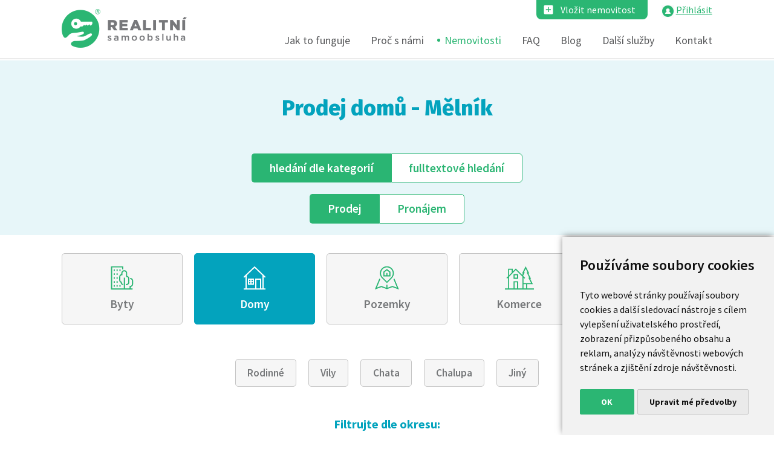

--- FILE ---
content_type: text/html; charset=UTF-8
request_url: https://www.realitni-samoobsluha.cz/zakazky/prodej-domy-bez-realitky/melnik/
body_size: 8266
content:

<!DOCTYPE html>
<html lang="cs">
<head>
  <meta charset="utf-8">
  <meta http-equiv="X-UA-Compatible" content="IE=edge">
  <meta name="viewport" content="width=device-width, initial-scale=1">
  <!-- The above 3 meta tags *must* come first in the head; any other head content must come *after* these tags -->
  
  
  
  
  
  <title>Prodej rodinných domů  bez realitky Mělník | Realitni-samoobsluha.cz</title>
  <meta name="description" content=" I v lokalitě Mělník prodáváme rodinné domy. Podívejte se na naši nabídku rodinných domů zde, prodejte svoji nemovitost bez realitky. Více na Realitní-samoobsluha.cz.">
  <meta name="author" content="Media home s.r.o. - http://www.meho.cz">
  <!-- Bootstrap -->
  <link href="/newlibs/css/bootstrap.min.css" rel="stylesheet">   
  <link rel="stylesheet" href="/newlibs/font-awesome/css/font-awesome.min.css">
    <link rel="stylesheet" href="/newlibs/fancybox/source/jquery.fancybox.css?v=2.1.5" type="text/css" media="screen" />
  <link rel="stylesheet" href="/newlibs/fancybox/source/helpers/jquery.fancybox-buttons.css?v=1.0.5" type="text/css" media="screen" />
  <link rel="stylesheet" href="/newlibs/fancybox/source/helpers/jquery.fancybox-thumbs.css?v=1.0.7" type="text/css" media="screen" />
  <link rel="stylesheet" href="/newlibs/css/style.css" type="text/css">
  <link rel="stylesheet" href="/newlibs/css/style-nemovitosti.css" type="text/css">
  <link rel="stylesheet" href="/newlibs/css/style-nove.css" type="text/css">
  
  
    
<!-- Cookie Consent by TermsFeed (https://www.TermsFeed.com) -->
<script type="text/javascript" src="https://www.termsfeed.com/public/cookie-consent/4.0.0/cookie-consent.js" charset="UTF-8"></script>
<script type="text/javascript" charset="UTF-8">
document.addEventListener('DOMContentLoaded', function () {
cookieconsent.run({"notice_banner_type":"simple","consent_type":"implied","palette":"light","language":"cs","page_load_consent_levels":["strictly-necessary","functionality","tracking","targeting"],"notice_banner_reject_button_hide":false,"preferences_center_close_button_hide":false,"page_refresh_confirmation_buttons":false,"website_name":"realitni-samoobsluha.cz"});
});
</script>

<noscript>ePrivacy and GPDR Cookie Consent by <a href="https://www.TermsFeed.com/" rel="nofollow">TermsFeed Generator</a></noscript>
<!-- End Cookie Consent by TermsFeed (https://www.TermsFeed.com) -->


  
  
    <!--  	<link rel="stylesheet" href="/newlibs/validate-master/demo/vendor/bootstrap/css/bootstrap.min.css" />  -->
  <link rel="apple-touch-icon" sizes="180x180" href="/favicony/apple-touch-icon.png">
  <link rel="icon" type="image/png" sizes="32x32" href="/favicony/favicon-32x32.png">
  <link rel="icon" type="image/png" sizes="16x16" href="/favicony/favicon-16x16.png">
  <link rel="manifest" href="/favicony/site.webmanifest">
  <link rel="mask-icon" href="/favicony/safari-pinned-tab.svg" color="#5bbad5">
  <meta name="msapplication-TileColor" content="#00aba9">
  <meta name="theme-color" content="#ffffff">

  <!-- HTML5 shim and Respond.js for IE8 support of HTML5 elements and media queries -->
  <!-- WARNING: Respond.js doesn't work if you view the page via file:// -->
  <!--[if lt IE 9]>
  <script src="https://oss.maxcdn.com/html5shiv/3.7.2/html5shiv.min.js"></script>
  <script src="https://oss.maxcdn.com/respond/1.4.2/respond.min.js"></script>
  <![endif]-->


 <script src='https://www.google.com/recaptcha/api.js'></script>
  
  

  
    


<!-- Google Tag Manager -->

<script type="text/plain" cookie-consent="tracking" >(function(w,d,s,l,i){w[l]=w[l]||[];w[l].push({'gtm.start':

new Date().getTime(),event:'gtm.js'});var f=d.getElementsByTagName(s)[0],

j=d.createElement(s),dl=l!='dataLayer'?'&l='+l:'';j.async=true;j.src=

'https://www.googletagmanager.com/gtm.js?id='+i+dl;f.parentNode.insertBefore(j,f);

})(window,document,'script','dataLayer','GTM-KST3ZZP');</script>

<!-- End Google Tag Manager -->

 <link rel="stylesheet" href="/leaflet/leaflet.css" >
     
     
   <script src="/leaflet/leaflet.js"></script>   

</head>
<body>

<noscript><iframe src="https://www.googletagmanager.com/ns.html?id=GTM-KST3ZZP"

height="0" width="0" style="display:none;visibility:hidden"></iframe></noscript>

<!-- End Google Tag Manager (noscript) -->

<style>
.control-group.success input, .control-group.success select, .control-group.success textarea {
    border-color: #468847;
    -webkit-box-shadow: inset 0 2px 2px rgba(0,0,0,0.075);
    -moz-box-shadow: inset 0 2px 2px rgba(0,0,0,0.075);
    box-shadow: inset 0 2px 2px rgba(0,0,0,0.075);
}


.control-group.error input, .control-group.error select, .control-group.error textarea {
    border-color: #b94a48;
    -webkit-box-shadow: inset 0 2px 2px rgba(0,0,0,0.075);
    -moz-box-shadow: inset 0 2px 2px rgba(0,0,0,0.075);
    box-shadow: inset 0 2px 2px rgba(0,0,0,0.075);
}


.control-group.error .checkbox, .control-group.error .radio, .control-group.error input, .control-group.error select, .control-group.error textarea {
    color: #b94a48;
}

.control-group.success .checkbox, .control-group.success .radio, .control-group.success input, .control-group.success select, .control-group.success textarea {
    color: #468847;
}

</style>

  <nav class="navbar navbar-default navbar-fixed-top">
    <div class="container">
      <!-- Brand and toggle get grouped for better mobile display -->
     
     
  
      <div class="horni_tlacitka">
           

     <a href="/formular/" class="registrovat_button">Vložit nemovitost</a>
     <img src="/newlibs/images/login.jpg">  <a href="/prihlasit-se/" class="prihlasitse">Přihlásit</a>


      </div>

     
     
      <div class="navbar-header">
        <button type="button" class="navbar-toggle collapsed" data-toggle="collapse" data-target="#bs-example-navbar-collapse-1" aria-expanded="false">
          <span class="sr-only">Toggle navigation</span>
          <span class="icon-bar"></span>
          <span class="icon-bar"></span>
          <span class="icon-bar"></span>
        </button>
        <a class="navbar-brand" href="/"><img src="/newlibs/images/logo.png" alt="Prefa Pecina"></a>
      </div>
  
      <!-- Collect the nav links, forms, and other content for toggling -->
      <div class="collapse navbar-collapse" id="bs-example-navbar-collapse-1">
        <ul class="nav navbar-nav pull-right">
        
    
             <li ><a class="" href="/jak-to-funguje/">Jak to funguje</a></li><li ><a class="" href="/proc-s-nami/">Proč s námi</a></li><li ><a class="active" href="/zakazky/">Nemovitosti</a></li> <li class="dropdown"><a class="" href="/chcete-poradit/">FAQ</a>
              <ul class="dropdown-menu">
                <li ><a class="" href="/faq/">FAQ</a></li><li ><a class="" href="/jak-prodat-nemovitost/">Návod jak prodat</a></li><li ><a class="" href="/reference/">Reference</a></li>
              </ul>
            </li><li ><a class="" href="/blog/">Blog</a></li>  <li class="dropdown"><a class="" href="/sluzby/">Další služby</a>
              <ul class="dropdown-menu">
                <li ><a class="" href="/odhad-ceny-zdarma/">Odhad ceny zdarma</a></li><li ><a class="" href="/pravni-poradna/">Právní poradna</a></li><li ><a class="" href="/energeticky-stitek-penb/">Energetický štítek</a></li><li ><a class="" href="/lustrace/">Lustrace nájemníka</a></li><li ><a class="" href="/ke-stazeni/">Ke stažení</a></li>
              </ul>
            </li>                                                                               <li ><a class="" href="/kontakt/">Kontakt</a></li>                                       
            
   
        
          </ul>
      </div><!-- /.navbar-collapse -->
    </div><!-- /.container-->
  </nav>



  
  
  <section class="seznam_nemovitosti">
  
 
    
                           
   
   
<div class="modra">

    <h1 class="nadpis_center nadpis_nemovitosti">Prodej domů - Mělník</h1>

    <div class="prvnikategorie">
    <a href="/zakazky/" class="dle kategorie  aktiv "><span>hledání</span> dle kategorií</a>
    <a href="/zakazky/fulltext/" class="dle fulltext ">fulltext<span>ové hledání</span></a>
    </div>


    <div class="prvnikategorie">
    <a href="/zakazky/prodej/" class="dle kategorie  aktiv ">Prodej</a>
    <a href="/zakazky/pronajem/" class="dle fulltext ">Pronájem</a>
    </div>





</div>






<div class="container">
  <form action="" method="get" id="filt">



    <div class="obal_flex2x">    

          
 
<a  href="/zakazky/prodej-byty-bez-realitky/" >Byty</a> 
<a  class="active"  href="/zakazky/prodej-domy-bez-realitky/">Domy</a>  
<a  href="/zakazky/prodej-pozemky-bez-realitky/">Pozemky</a>   

<a  href="/zakazky/prodej-komercni-bez-realitky/">Komerce</a>  
<a  href="/zakazky/prodej-ostatni-bez-realitky/">Ostatní</a>   
 
 
    </div>    





 <div class="flex_druh ">
         <a rel="15" class="podtyp " href="/zakazky/prodej-domy-bez-realitky/melnik/rodinne/">
                           Rodinné
                        </a>

                        <a rel="16" class="podtyp " href="/zakazky/prodej-domy-bez-realitky/melnik/vily/">
                           Vily
                        </a>

                        <a rel="560" class="podtyp " href="/zakazky/prodej-domy-bez-realitky/melnik/chata/">
                           Chata
                        </a>

                        <a rel="561" class="podtyp " href="/zakazky/prodej-domy-bez-realitky/melnik/chalupa/">
                             Chalupa
                        </a>

                        <a rel="188" class="podtyp " href="/zakazky/prodej-domy-bez-realitky/melnik/jiny/">
                          Jiný
                        </a>

        



                    </div>




<!-- FILTROVÁNÍ podle okresu -->

    



<div class="serazeni">

<label for="serazeni" class="blues">Filtrujte dle okresu:</label>
<div class="selector fakesel">

 


<details class="custom-select">



	<summary class="radios">
	


  <input type="radio" name="item" id="default" title="zvolte okres"  checked  >


		<input  type="radio" name="item" id="item3201" title="Benešov"><input  type="radio" name="item" id="item3202" title="Beroun"><input  type="radio" name="item" id="item3702" title="Brno-město"><input  type="radio" name="item" id="item3801" title="Bruntál"><input  type="radio" name="item" id="item3704" title="Břeclav"><input  type="radio" name="item" id="item3501" title="Česká Lípa"><input  type="radio" name="item" id="item3301" title="České Budějovice"><input  type="radio" name="item" id="item3502" title="Děčín"><input  type="radio" name="item" id="item3401" title="Domažlice"><input  type="radio" name="item" id="item3802" title="Frýdek-Místek"><input  type="radio" name="item" id="item3601" title="Havlíčkův Brod"><input  type="radio" name="item" id="item3100" title="Hlavní město Praha"><input  type="radio" name="item" id="item3706" title="Hodonín"><input  type="radio" name="item" id="item3602" title="Hradec Králové"><input  type="radio" name="item" id="item3402" title="Cheb"><input  type="radio" name="item" id="item3503" title="Chomutov"><input  type="radio" name="item" id="item3603" title="Chrudim"><input  type="radio" name="item" id="item3504" title="Jablonec nad Nisou"><input  type="radio" name="item" id="item3811" title="Jeseník"><input  type="radio" name="item" id="item3604" title="Jičín"><input  type="radio" name="item" id="item3707" title="Jihlava"><input  type="radio" name="item" id="item3303" title="Jindřichův Hradec"><input  type="radio" name="item" id="item3403" title="Karlovy Vary"><input  type="radio" name="item" id="item3803" title="Karviná"><input  type="radio" name="item" id="item3203" title="Kladno"><input  type="radio" name="item" id="item3404" title="Klatovy"><input  type="radio" name="item" id="item3204" title="Kolín"><input  type="radio" name="item" id="item3708" title="Kroměříž"><input  type="radio" name="item" id="item3205" title="Kutná Hora"><input  type="radio" name="item" id="item3505" title="Liberec"><input  type="radio" name="item" id="item3506" title="Litoměřice"><input  type="radio" name="item" id="item3507" title="Louny"><input  checked="checked"  type="radio" name="item" id="item3206" title="Mělník"><input  type="radio" name="item" id="item3508" title="Most"><input  type="radio" name="item" id="item3605" title="Náchod"><input  type="radio" name="item" id="item3804" title="Nový Jičín"><input  type="radio" name="item" id="item3208" title="Nymburk"><input  type="radio" name="item" id="item3805" title="Olomouc"><input  type="radio" name="item" id="item3806" title="Opava"><input  type="radio" name="item" id="item3807" title="Ostrava-město"><input  type="radio" name="item" id="item3606" title="Pardubice"><input  type="radio" name="item" id="item3304" title="Pelhřimov"><input  type="radio" name="item" id="item3209" title="Praha-východ"><input  type="radio" name="item" id="item3210" title="Praha-západ"><input  type="radio" name="item" id="item3306" title="Prachatice"><input  type="radio" name="item" id="item3709" title="Prostějov"><input  type="radio" name="item" id="item3808" title="Přerov"><input  type="radio" name="item" id="item3211" title="Příbram"><input  type="radio" name="item" id="item3408" title="Rokycany"><input  type="radio" name="item" id="item3607" title="Rychnov nad Kněžnou"><input  type="radio" name="item" id="item3608" title="Semily"><input  type="radio" name="item" id="item3409" title="Sokolov"><input  type="radio" name="item" id="item3609" title="Svitavy"><input  type="radio" name="item" id="item3809" title="Šumperk"><input  type="radio" name="item" id="item3410" title="Tachov"><input  type="radio" name="item" id="item3509" title="Teplice"><input  type="radio" name="item" id="item3610" title="Trutnov"><input  type="radio" name="item" id="item3711" title="Uherské Hradiště"><input  type="radio" name="item" id="item3510" title="Ústí nad Labem"><input  type="radio" name="item" id="item3611" title="Ústí nad Orlicí"><input  type="radio" name="item" id="item3810" title="Vsetín"><input  type="radio" name="item" id="item3712" title="Vyškov"><input  type="radio" name="item" id="item3705" title="Zlín"><input  type="radio" name="item" id="item3713" title="Znojmo"><input  type="radio" name="item" id="item3714" title="Žďár nad Sázavou">
	</summary>



	<ul class="list">
	  <li><a for="item3201" href="/zakazky/prodej-domy-bez-realitky/benesov/">Benešov</a></li><li><a for="item3202" href="/zakazky/prodej-domy-bez-realitky/beroun/">Beroun</a></li><li><a for="item3702" href="/zakazky/prodej-domy-bez-realitky/brno-mesto/">Brno-město</a></li><li><a for="item3801" href="/zakazky/prodej-domy-bez-realitky/bruntal/">Bruntál</a></li><li><a for="item3704" href="/zakazky/prodej-domy-bez-realitky/breclav/">Břeclav</a></li><li><a for="item3501" href="/zakazky/prodej-domy-bez-realitky/ceska-lipa/">Česká Lípa</a></li><li><a for="item3301" href="/zakazky/prodej-domy-bez-realitky/ceske-budejovice/">České Budějovice</a></li><li><a for="item3502" href="/zakazky/prodej-domy-bez-realitky/decin/">Děčín</a></li><li><a for="item3401" href="/zakazky/prodej-domy-bez-realitky/domazlice/">Domažlice</a></li><li><a for="item3802" href="/zakazky/prodej-domy-bez-realitky/frydek-mistek/">Frýdek-Místek</a></li><li><a for="item3601" href="/zakazky/prodej-domy-bez-realitky/havlickuv-brod/">Havlíčkův Brod</a></li><li><a for="item3100" href="/zakazky/prodej-domy-bez-realitky/hlavni-mesto-praha/">Hlavní město Praha</a></li><li><a for="item3706" href="/zakazky/prodej-domy-bez-realitky/hodonin/">Hodonín</a></li><li><a for="item3602" href="/zakazky/prodej-domy-bez-realitky/hradec-kralove/">Hradec Králové</a></li><li><a for="item3402" href="/zakazky/prodej-domy-bez-realitky/cheb/">Cheb</a></li><li><a for="item3503" href="/zakazky/prodej-domy-bez-realitky/chomutov/">Chomutov</a></li><li><a for="item3603" href="/zakazky/prodej-domy-bez-realitky/chrudim/">Chrudim</a></li><li><a for="item3504" href="/zakazky/prodej-domy-bez-realitky/jablonec-nad-nisou/">Jablonec nad Nisou</a></li><li><a for="item3811" href="/zakazky/prodej-domy-bez-realitky/jesenik/">Jeseník</a></li><li><a for="item3604" href="/zakazky/prodej-domy-bez-realitky/jicin/">Jičín</a></li><li><a for="item3707" href="/zakazky/prodej-domy-bez-realitky/jihlava/">Jihlava</a></li><li><a for="item3303" href="/zakazky/prodej-domy-bez-realitky/jindrichuv-hradec/">Jindřichův Hradec</a></li><li><a for="item3403" href="/zakazky/prodej-domy-bez-realitky/karlovy-vary/">Karlovy Vary</a></li><li><a for="item3803" href="/zakazky/prodej-domy-bez-realitky/karvina/">Karviná</a></li><li><a for="item3203" href="/zakazky/prodej-domy-bez-realitky/kladno/">Kladno</a></li><li><a for="item3404" href="/zakazky/prodej-domy-bez-realitky/klatovy/">Klatovy</a></li><li><a for="item3204" href="/zakazky/prodej-domy-bez-realitky/kolin/">Kolín</a></li><li><a for="item3708" href="/zakazky/prodej-domy-bez-realitky/kromeriz/">Kroměříž</a></li><li><a for="item3205" href="/zakazky/prodej-domy-bez-realitky/kutna-hora/">Kutná Hora</a></li><li><a for="item3505" href="/zakazky/prodej-domy-bez-realitky/liberec/">Liberec</a></li><li><a for="item3506" href="/zakazky/prodej-domy-bez-realitky/litomerice/">Litoměřice</a></li><li><a for="item3507" href="/zakazky/prodej-domy-bez-realitky/louny/">Louny</a></li><li><a for="item3206" href="/zakazky/prodej-domy-bez-realitky/melnik/">Mělník</a></li><li><a for="item3508" href="/zakazky/prodej-domy-bez-realitky/most/">Most</a></li><li><a for="item3605" href="/zakazky/prodej-domy-bez-realitky/nachod/">Náchod</a></li><li><a for="item3804" href="/zakazky/prodej-domy-bez-realitky/novy-jicin/">Nový Jičín</a></li><li><a for="item3208" href="/zakazky/prodej-domy-bez-realitky/nymburk/">Nymburk</a></li><li><a for="item3805" href="/zakazky/prodej-domy-bez-realitky/olomouc/">Olomouc</a></li><li><a for="item3806" href="/zakazky/prodej-domy-bez-realitky/opava/">Opava</a></li><li><a for="item3807" href="/zakazky/prodej-domy-bez-realitky/ostrava-mesto/">Ostrava-město</a></li><li><a for="item3606" href="/zakazky/prodej-domy-bez-realitky/pardubice/">Pardubice</a></li><li><a for="item3304" href="/zakazky/prodej-domy-bez-realitky/pelhrimov/">Pelhřimov</a></li><li><a for="item3209" href="/zakazky/prodej-domy-bez-realitky/praha-vychod/">Praha-východ</a></li><li><a for="item3210" href="/zakazky/prodej-domy-bez-realitky/praha-zapad/">Praha-západ</a></li><li><a for="item3306" href="/zakazky/prodej-domy-bez-realitky/prachatice/">Prachatice</a></li><li><a for="item3709" href="/zakazky/prodej-domy-bez-realitky/prostejov/">Prostějov</a></li><li><a for="item3808" href="/zakazky/prodej-domy-bez-realitky/prerov/">Přerov</a></li><li><a for="item3211" href="/zakazky/prodej-domy-bez-realitky/pribram/">Příbram</a></li><li><a for="item3408" href="/zakazky/prodej-domy-bez-realitky/rokycany/">Rokycany</a></li><li><a for="item3607" href="/zakazky/prodej-domy-bez-realitky/rychnov-nad-kneznou/">Rychnov nad Kněžnou</a></li><li><a for="item3608" href="/zakazky/prodej-domy-bez-realitky/semily/">Semily</a></li><li><a for="item3409" href="/zakazky/prodej-domy-bez-realitky/sokolov/">Sokolov</a></li><li><a for="item3609" href="/zakazky/prodej-domy-bez-realitky/svitavy/">Svitavy</a></li><li><a for="item3809" href="/zakazky/prodej-domy-bez-realitky/sumperk/">Šumperk</a></li><li><a for="item3410" href="/zakazky/prodej-domy-bez-realitky/tachov/">Tachov</a></li><li><a for="item3509" href="/zakazky/prodej-domy-bez-realitky/teplice/">Teplice</a></li><li><a for="item3610" href="/zakazky/prodej-domy-bez-realitky/trutnov/">Trutnov</a></li><li><a for="item3711" href="/zakazky/prodej-domy-bez-realitky/uherske-hradiste/">Uherské Hradiště</a></li><li><a for="item3510" href="/zakazky/prodej-domy-bez-realitky/usti-nad-labem/">Ústí nad Labem</a></li><li><a for="item3611" href="/zakazky/prodej-domy-bez-realitky/usti-nad-orlici/">Ústí nad Orlicí</a></li><li><a for="item3810" href="/zakazky/prodej-domy-bez-realitky/vsetin/">Vsetín</a></li><li><a for="item3712" href="/zakazky/prodej-domy-bez-realitky/vyskov/">Vyškov</a></li><li><a for="item3705" href="/zakazky/prodej-domy-bez-realitky/zlin/">Zlín</a></li><li><a for="item3713" href="/zakazky/prodej-domy-bez-realitky/znojmo/">Znojmo</a></li><li><a for="item3714" href="/zakazky/prodej-domy-bez-realitky/zdar-nad-sazavou/">Žďár nad Sázavou</a></li>
	</ul>
</details>




</div>

</div>



<!--  TOTO BYL STAREJ: 


<div class="nastred">
<label>Filtrujte dle okresu:</label></div>
 <div class="obal_flex3x">
   <a  href="/zakazky/prodej-domy-bez-realitky/benesov/">Benešov</a><a  href="/zakazky/prodej-domy-bez-realitky/beroun/">Beroun</a><a  href="/zakazky/prodej-domy-bez-realitky/brno-mesto/">Brno-město</a><a  href="/zakazky/prodej-domy-bez-realitky/bruntal/">Bruntál</a><a  href="/zakazky/prodej-domy-bez-realitky/breclav/">Břeclav</a><a  href="/zakazky/prodej-domy-bez-realitky/ceska-lipa/">Česká Lípa</a><a  href="/zakazky/prodej-domy-bez-realitky/ceske-budejovice/">České Budějovice</a><a  href="/zakazky/prodej-domy-bez-realitky/decin/">Děčín</a><a  href="/zakazky/prodej-domy-bez-realitky/domazlice/">Domažlice</a><a  href="/zakazky/prodej-domy-bez-realitky/frydek-mistek/">Frýdek-Místek</a><a  href="/zakazky/prodej-domy-bez-realitky/havlickuv-brod/">Havlíčkův Brod</a><a  href="/zakazky/prodej-domy-bez-realitky/hlavni-mesto-praha/">Hlavní město Praha</a><a  href="/zakazky/prodej-domy-bez-realitky/hodonin/">Hodonín</a><a  href="/zakazky/prodej-domy-bez-realitky/hradec-kralove/">Hradec Králové</a><a  href="/zakazky/prodej-domy-bez-realitky/cheb/">Cheb</a><a  href="/zakazky/prodej-domy-bez-realitky/chomutov/">Chomutov</a><a  href="/zakazky/prodej-domy-bez-realitky/chrudim/">Chrudim</a><a  href="/zakazky/prodej-domy-bez-realitky/jablonec-nad-nisou/">Jablonec nad Nisou</a><a  href="/zakazky/prodej-domy-bez-realitky/jesenik/">Jeseník</a><a  href="/zakazky/prodej-domy-bez-realitky/jicin/">Jičín</a><a  href="/zakazky/prodej-domy-bez-realitky/jihlava/">Jihlava</a><a  href="/zakazky/prodej-domy-bez-realitky/jindrichuv-hradec/">Jindřichův Hradec</a><a  href="/zakazky/prodej-domy-bez-realitky/karlovy-vary/">Karlovy Vary</a><a  href="/zakazky/prodej-domy-bez-realitky/karvina/">Karviná</a><a  href="/zakazky/prodej-domy-bez-realitky/kladno/">Kladno</a><a  href="/zakazky/prodej-domy-bez-realitky/klatovy/">Klatovy</a><a  href="/zakazky/prodej-domy-bez-realitky/kolin/">Kolín</a><a  href="/zakazky/prodej-domy-bez-realitky/kromeriz/">Kroměříž</a><a  href="/zakazky/prodej-domy-bez-realitky/kutna-hora/">Kutná Hora</a><a  href="/zakazky/prodej-domy-bez-realitky/liberec/">Liberec</a><a  href="/zakazky/prodej-domy-bez-realitky/litomerice/">Litoměřice</a><a  href="/zakazky/prodej-domy-bez-realitky/louny/">Louny</a><a  checked="checked"  href="/zakazky/prodej-domy-bez-realitky/melnik/">Mělník</a><a  href="/zakazky/prodej-domy-bez-realitky/most/">Most</a><a  href="/zakazky/prodej-domy-bez-realitky/nachod/">Náchod</a><a  href="/zakazky/prodej-domy-bez-realitky/novy-jicin/">Nový Jičín</a><a  href="/zakazky/prodej-domy-bez-realitky/nymburk/">Nymburk</a><a  href="/zakazky/prodej-domy-bez-realitky/olomouc/">Olomouc</a><a  href="/zakazky/prodej-domy-bez-realitky/opava/">Opava</a><a  href="/zakazky/prodej-domy-bez-realitky/ostrava-mesto/">Ostrava-město</a><a  href="/zakazky/prodej-domy-bez-realitky/pardubice/">Pardubice</a><a  href="/zakazky/prodej-domy-bez-realitky/pelhrimov/">Pelhřimov</a><a  href="/zakazky/prodej-domy-bez-realitky/praha-vychod/">Praha-východ</a><a  href="/zakazky/prodej-domy-bez-realitky/praha-zapad/">Praha-západ</a><a  href="/zakazky/prodej-domy-bez-realitky/prachatice/">Prachatice</a><a  href="/zakazky/prodej-domy-bez-realitky/prostejov/">Prostějov</a><a  href="/zakazky/prodej-domy-bez-realitky/prerov/">Přerov</a><a  href="/zakazky/prodej-domy-bez-realitky/pribram/">Příbram</a><a  href="/zakazky/prodej-domy-bez-realitky/rokycany/">Rokycany</a><a  href="/zakazky/prodej-domy-bez-realitky/rychnov-nad-kneznou/">Rychnov nad Kněžnou</a><a  href="/zakazky/prodej-domy-bez-realitky/semily/">Semily</a><a  href="/zakazky/prodej-domy-bez-realitky/sokolov/">Sokolov</a><a  href="/zakazky/prodej-domy-bez-realitky/svitavy/">Svitavy</a><a  href="/zakazky/prodej-domy-bez-realitky/sumperk/">Šumperk</a><a  href="/zakazky/prodej-domy-bez-realitky/tachov/">Tachov</a><a  href="/zakazky/prodej-domy-bez-realitky/teplice/">Teplice</a><a  href="/zakazky/prodej-domy-bez-realitky/trutnov/">Trutnov</a><a  href="/zakazky/prodej-domy-bez-realitky/uherske-hradiste/">Uherské Hradiště</a><a  href="/zakazky/prodej-domy-bez-realitky/usti-nad-labem/">Ústí nad Labem</a><a  href="/zakazky/prodej-domy-bez-realitky/usti-nad-orlici/">Ústí nad Orlicí</a><a  href="/zakazky/prodej-domy-bez-realitky/vsetin/">Vsetín</a><a  href="/zakazky/prodej-domy-bez-realitky/vyskov/">Vyškov</a><a  href="/zakazky/prodej-domy-bez-realitky/zlin/">Zlín</a><a  href="/zakazky/prodej-domy-bez-realitky/znojmo/">Znojmo</a><a  href="/zakazky/prodej-domy-bez-realitky/zdar-nad-sazavou/">Žďár nad Sázavou</a>
 
 
 </div> 
-->




     
<!-- FILTROVÁNÍ podle okresu KONEC-->



</div>


<details  class="rozbalovac">   <!-- pro otevření při načtení přidat do details open  <details open>      -->

  <summary class="podrobnejsi">Podrobnější filtr
  </summary>


  <div class="flexfiltry">


      <div class="boxfiltr">

          <label class="mr1">Cena</label>

          <input name="cenaod" class="newinput kc" placeholder="od" value="">    <label class="mr2">Kč</label>

          <input name="cenado" class="newinput kc" placeholder="do" value="">    <label>Kč</label>


      </div>

      <div class="boxfiltr">
          <label class="mr1 asx">Plocha</label>

          <input name="plochaod" class="newinput m2" placeholder="od" value=""> <label class="mr2">m<sup>2</sup></label>

          <input name="plochado" class="newinput m2" placeholder="do" value=""> <label>m<sup>2</sup></label>
      </div>

      <div class="boxfullcenter">

        <div class="serazeni">

          <label for="serazeni">Seřadit dle</label>

          <div class="select">

            <select name="serazeni" id="serazeni">
                <option value="">--zvolte--</option>
                <option  value="1">Nejnovější</option>
                <option  value="2">Nejstarší</option>
                <option  value="3">Nejlevnější</option>
                <option  value="4">Nejdražší</option>
                
            </select>

          </div>
        
        </div>

        <input type="submit" value="Vyhledat" class="green_button">

      </div>

  </div>

</details>






  </form>




<!-- 

  <div id="m" style="height:370px" class="smap"><div style="position: absolute; width: 0px; height: 0px; margin: 0px; padding: 0px; left: 570px; top: 185px; touch-action: none;"><div><div id="1-0-0.8924397526642038"><div style="transform: translateZ(0px);"><img style="position: absolute; opacity: 1; transition: opacity 600ms ease 0s; left: -717.93px; top: -193.159px; height: 256px; width: 256px;" src="https://mapserver.mapy.cz/base-m/18-143146-89799"><img style="position: absolute; opacity: 1; transition: opacity 600ms ease 0s; left: -717.93px; top: 62.8408px; height: 256px; width: 256px;" src="https://mapserver.mapy.cz/base-m/18-143146-89800"><img style="position: absolute; opacity: 1; transition: opacity 600ms ease 0s; left: -717.93px; top: 318.841px; height: 256px; width: 256px;" src="https://mapserver.mapy.cz/base-m/18-143146-89801"><img style="position: absolute; opacity: 1; transition: opacity 600ms ease 0s; left: -461.93px; top: -193.159px; height: 256px; width: 256px;" src="https://mapserver.mapy.cz/base-m/18-143147-89799"><img style="position: absolute; opacity: 1; transition: opacity 600ms ease 0s; left: -461.93px; top: 62.8408px; height: 256px; width: 256px;" src="https://mapserver.mapy.cz/base-m/18-143147-89800"><img style="position: absolute; opacity: 1; transition: opacity 600ms ease 0s; left: -461.93px; top: 318.841px; height: 256px; width: 256px;" src="https://mapserver.mapy.cz/base-m/18-143147-89801"><img style="position: absolute; opacity: 1; transition: opacity 600ms ease 0s; left: -205.93px; top: -193.159px; height: 256px; width: 256px;" src="https://mapserver.mapy.cz/base-m/18-143148-89799"><img style="position: absolute; opacity: 1; transition: opacity 600ms ease 0s; left: -205.93px; top: 62.8408px; height: 256px; width: 256px;" src="https://mapserver.mapy.cz/base-m/18-143148-89800"><img style="position: absolute; opacity: 1; transition: opacity 600ms ease 0s; left: -205.93px; top: 318.841px; height: 256px; width: 256px;" src="https://mapserver.mapy.cz/base-m/18-143148-89801"><img style="position: absolute; opacity: 1; transition: opacity 600ms ease 0s; left: 50.0699px; top: -193.159px; height: 256px; width: 256px;" src="https://mapserver.mapy.cz/base-m/18-143149-89799"><img style="position: absolute; opacity: 1; transition: opacity 600ms ease 0s; left: 50.0699px; top: 62.8408px; height: 256px; width: 256px;" src="https://mapserver.mapy.cz/base-m/18-143149-89800"><img style="position: absolute; opacity: 1; transition: opacity 600ms ease 0s; left: 50.0699px; top: 318.841px; height: 256px; width: 256px;" src="https://mapserver.mapy.cz/base-m/18-143149-89801"><img style="position: absolute; opacity: 1; transition: opacity 600ms ease 0s; left: 306.07px; top: -193.159px; height: 256px; width: 256px;" src="https://mapserver.mapy.cz/base-m/18-143150-89799"><img style="position: absolute; opacity: 1; transition: opacity 600ms ease 0s; left: 306.07px; top: 62.8408px; height: 256px; width: 256px;" src="https://mapserver.mapy.cz/base-m/18-143150-89800"><img style="position: absolute; opacity: 1; transition: opacity 600ms ease 0s; left: 306.07px; top: 318.841px; height: 256px; width: 256px;" src="https://mapserver.mapy.cz/base-m/18-143150-89801"><img style="position: absolute; opacity: 1; transition: opacity 600ms ease 0s; left: 562.07px; top: -193.159px; height: 256px; width: 256px;" src="https://mapserver.mapy.cz/base-m/18-143151-89799"><img style="position: absolute; opacity: 1; transition: opacity 600ms ease 0s; left: 562.07px; top: 62.8408px; height: 256px; width: 256px;" src="https://mapserver.mapy.cz/base-m/18-143151-89800"><img style="position: absolute; opacity: 1; transition: opacity 600ms ease 0s; left: 562.07px; top: 318.841px; height: 256px; width: 256px;" src="https://mapserver.mapy.cz/base-m/18-143151-89801"></div></div></div><div><div id="0.5827154904180207-1"></div></div><svg xmlns:xlink="http://www.w3.org/1999/xlink" width="1140" height="370" style="position: absolute; left: -570px; top: -185px;"><g></g></svg><div><div id="0.5827154904180207-3" style="transform: none;"><img src="/newlibs/images/map-marker.png" title="Dvougenerační rodinný dům v Dubí, okr. Teplice" style="visibility: visible; position: absolute; left: -20px; bottom: -1px; top: -20px;"></div></div><div><div id="0.5827154904180207-4"></div></div></div><div class="hud"><div class="noprint"><div class="copyright print" style="position: absolute; left: 5px; bottom: 3px; right: auto; top: auto;">© <a href="https://www.seznam.cz" target="_blank" rel="noopener">Seznam.cz, a.s.</a>, © <a href="https://www.openstreetmap.org/copyright" target="_blank" rel="noopener">OpenStreetMap</a></div><a class="print" target="_blank" href="//mapy.cz/?x=16.584967&amp;y=49.203463&amp;z=18" style="position: absolute; right: 0px; bottom: 0px; left: auto; top: auto;"><img src="https://api.mapy.cz/img/api/logo.svg"></a></div></div></div>

-->

  <div class="obal_pagination">
      <ul class="pagination">
      
      </ul>
  </div>


<div class="container">

<!-- NEMOVITOSTI -->

<hr class="linka_nemovitosti">

  <div class="obal_flex3">
    
   
    <h2 class="center nad2">Musíte zadat hledaný výraz. Samotný typ zakázky nestačí !</h2>
  
    <div class="okresky">

    </div>

  
  

  </div>

<hr class="linka_nemovitosti">

<!-- NEMOVITOSTI KONEC -->






<div class="obal_pagination">
  <ul class="pagination">
   
  </ul>
  </div>


<div class="text-center">

  <h2 class="mt2">Prodejte vaši nemovitost s námi</h2>

  <a href="/registrovat-se/" class="green_button">Vložit nemovitost</a>
</div>








</div>


    </div>


    </div>
  </section>



<div class="row"></div>
    
    
         

 <script>
 
 
 
 
  
var greenIcon = L.icon({
    iconUrl: '/newlibs/images/map-marker.png',


    iconSize:     [39, 40], // size of the icon


    popupAnchor:  [-3, -16] // point from which the popup should open relative to the iconAnchor
});





const map = L.map('m', { zoomControl: true }).setView([49.8437572,15.5386383],7);

 map.scrollWheelZoom.disable();

map.attributionControl.setPrefix(false);









const tiles = L.tileLayer('https://tile.openstreetmap.org/{z}/{x}/{y}.png', {
		maxZoom: 19,
		attribution: '&copy; <a href="http://www.openstreetmap.org/copyright">OpenStreetMap</a>'
	}).addTo(map);




 
 </script>

   
  </section>





  <footer class="container">

  <div class="center footer_dotaz">
    <p class="dotaz">Máte dotaz?<br /><span> Rádi vás uslyšíme (8-16h):</span><br /><img src="/newlibs/images/ikona_telefon_35px.svg" width="35" height="35"> <a href="tel:+420770183129">+420 770 183 129</a></p>
  </div>

  <div class="footerflex">

    <div class="footerb slogem">
      <img src="/newlibs/images/logo-footer.svg" class="logofooter" width="215" height="65">
    </div>

    <div class="footerb hrefs">

      <a href="/blog/jak-prodat-bez-realitky/">Bez realitky</a>

      <a href="/obchodni-podminky/">Obchodní podmínky</a> 
      <a href="/chci-prodat-dum/">Chci prodat dům</a>
      <a href="/informacni-dolozka-dle-gdpr/">Doložka dle GDPR</a> 
      <a href="/chci-prodat-byt/">Chci prodat byt</a> 
      <a href="/seznam/">Lokality</a>

    </div>

    <div class="footerb scta">

    <a href="/registrovat-se/" class="cta2 plusko">Vložit nemovitost</a>

    

    </div>

  </div>

  <p class="meho"><a href="https://www.meho.cz/webdesign/">webdesign</a> MEDIA HOME | <a href="#" id="open_preferences_center">Změnit nastavení cookies</a></p>


</footer>



  




  <!-- jQuery (necessary for Bootstrap's JavaScript plugins) -->
 <script src="https://ajax.googleapis.com/ajax/libs/jquery/1.10.2/jquery.min.js"></script> 
<script src="https://ajax.googleapis.com/ajax/libs/jqueryui/1.10.3/jquery-ui.min.js"></script> 
  <!-- Include all compiled plugins (below), or include individual files as needed -->
  <script src="/newlibs/js/bootstrap.min.js"></script>
  <script src="/newlibs/js/script.js"></script>
  
  
      <!-- Add fancyBox -->
     <script type="text/javascript" src="/newlibs/fancybox/lib/jquery.mousewheel-3.0.6.pack.js"></script>
  <script type="text/javascript" src="/newlibs/fancybox/source/jquery.fancybox.pack.js?v=2.1.5"></script>
  <script type="text/javascript" src="/newlibs/fancybox/source/helpers/jquery.fancybox-buttons.js?v=1.0.5"></script>
  <script type="text/javascript" src="/newlibs/fancybox/source/helpers/jquery.fancybox-media.js?v=1.0.6"></script>
  <script type="text/javascript" src="/newlibs/fancybox/source/helpers/jquery.fancybox-thumbs.js?v=1.0.7"></script>
  
  
  
  

 	<script src="/newlibs/validate-master/jquery-validate.js"></script>

		<script>
			$('form').validate({
				onChange : true,
				eachValidField : function() {

					$(this).closest('div').removeClass('error').addClass('success');
				},
				eachInvalidField : function() {

					$(this).closest('div').removeClass('success').addClass('error');
				}
			});
		</script>  

  
  
<script type="text/javascript">
    $(document).ready(function() {
        $(".fancybox").fancybox();
  
  mapa (idecko,0);  
  
  $(window).on('resize', function(){




 if ($( window ).width()<=700) 
var idecko="m";
else idecko="mx";
  mapa (idecko);  
  
});
  
  
  
    });

</script>

  
  
  
  <script type="text/javascript">


</script> 
   
          
                                                        <script type="text/javascript">
 $(document).on("change", "#serazeni", function() {  
        
           $("#filt").attr("action","?"+Math.random()*1000+"").submit();


        
        
      });
</script>   
</body>
</html>






--- FILE ---
content_type: text/css
request_url: https://www.realitni-samoobsluha.cz/newlibs/css/style.css
body_size: 8385
content:
 @import url('https://fonts.googleapis.com/css?family=Source+Sans+Pro:200,200i,300,300i,400,400i,600,600i,700,700i,900,900i|Sriracha&subset=latin-ext');


@import url('https://fonts.googleapis.com/css2?family=Fira+Sans:wght@300;400;500;700;800;900&display=swap');

*{
  font-family: 'Source Sans Pro', sans-serif;
  /*font-family: 'Sriracha', cursive;*/
  box-sizing: border-box;
}
body{
    padding-top: 100px;
}
div, p{
  color: #58595b;
  font-size: 16px;
}
p{
  margin-bottom: 10px;
}


h1 {
  font-weight: 800;
}
h1,
h2,
h3,
h4,
h5,
h6{
  font-family: 'Fira Sans', sans-serif;
  color: #03a3bd;
 
}

h3 {
  line-height: 1.45em;
}

.smx
{

   font-size: 11px;
}


div.ex1 {
 
  width: 100%;
  height: 300px;
  overflow-y: scroll;
padding:15px;
  background:white;
  text-align:left;
  margin-bottom:40px;
}

.con
{
background: #2bb673;
color: #fff;
font-family: 'Fira Sans', sans-serif;

padding: 10px 30px;
font-size: 18px;
border-radius: 50px;
margin-top: 10px;
margin-bottom: 10px;
text-decoration: none;
transition: all .3s ease-in-out;
-moz-transition: all .3s ease-in-out;
-webkit-transition: all .3s ease-in-out;
border: 0;
display:none ;
}


.cernabar
{
color:black !important;

}


.ukryj
{
display:none;

}

.port
{
margin-bottom: 40px;

}

.sedivka
{
background: 	#dcdcdc !important;
color:black !important;;

}


.hneda
{
color: #58595b !important;

}
.center {
  text-align: center;
}

h2 {
  font-size: 1.8rem;
}

hr {
  margin-top: 5px !important;
  margin-bottom: 5px !important;
}

.nadpis_novinky {
  font-family: 'Fira Sans', sans-serif;
  margin: 0;
}
.container {
  position: relative;
  z-index: 10;
}

 /*
.posun
{
margin:0 0 0 90px;


}  */


.reference_bg {
  background-image: url(../images/pomohli_jsme_prodat.jpg);
  background-position: center;
  background-repeat: no-repeat;
  background-size: cover;
  margin-top: 5rem;
  padding-top: 5rem;
  padding-bottom: 5rem;
  margin-bottom: 3rem;
}




.zvets
{
min-height:150px;
display:block;

}



a{
  color: #2bb673;
  text-decoration: underline;

}
a:hover{
  text-decoration: none;
  color: #03a3bd;
}



/*Formuláře služby*/
.formular form {
  display: grid;
  grid-template-columns: 1fr 1fr;
  grid-gap: 20px;
  padding: 30px;
}

.flex_mesta {
  display: flex;
  width: 100%;
  flex-wrap: wrap;
  justify-content: space-between;
  row-gap: 20px;
}

.mesta {

  display: inline-block;
  padding: 8px 20px;
  box-sizing: border-box;
  border: 1px solid #b5b5b5;
  border-radius: 10px;
  margin-bottom: 20px;
}

.bigf {
  font-size: 22px;
  font-weight: 900;
}

/*Menu na hover*/
.navbar-brand{
  height: unset;
}
  
  .sidebar-nav {
    padding: 9px 0;
  }
  
.dropdown-menu {
  padding: 0 0 !important;
  font-size: 16px !important;
}
    
  .dropdown-menu .dropdown-menu {
    left: 100%;
    position: absolute;
    top: 0;
    visibility: hidden;
    margin-top: -1px;
   
  }
  
  .dropdown-menu li:hover .dropdown-menu {
    visibility: visible;
    display: block;
  }
  
  .dropdown:hover > .dropdown-menu {
    display: block;
  }
  
  
  .nav-tabs .dropdown-menu,
  .nav-pills .dropdown-menu,
  .navbar .dropdown-menu {
    margin-top: 0;
  }
  
  .navbar .dropdown-menu:before {
    border-bottom: 7px solid transparent;
    border-left: none;
    border-right: 7px solid rgba(0, 0, 0, 0.2);
    border-top: 7px solid transparent;
    left: -7px;
    top: 10px;
  }
  
  .navbar .dropdown-menu:after {
    border-top: 6px solid transparent;
    border-left: none;
    border-right: 6px solid #fff;
    border-bottom: 6px solid transparent;
    left: 10px;
    top: 11px;
    left: -6px;
  }
  .navbar{
      border: 0;
      border-radius: 0;
      margin-bottom: 0;
  }
  

  .dropdown-menu>li>a {
    padding: 8px 20px !important;
    text-decoration: none !important;
    font-family: 'Source Sans Pro', sans-serif !important;
  }
  .dropdown-menu>li>a:hover {
    color: #2bb673 !important;
    background: none !important;
  }

  .navbar-nav>li>.dropdown-menu {
    border-radius: 10px !important;
    border: 1px solid #c0c0c0 !important;
  }



.box_titulni_levy p {
 line-height: 3.5rem;
}

/* Prodáváte byt - stránka statická*/
.prodavate_p {
  margin: 50px auto 50px auto;
  font-size: 22px;
  max-width: 800px;

}

section.stredni p.prodavate_p {
  font-size: 22px;
  line-height: 35px;
  padding-right: 15px;
  padding-left: 15px;
}


.boxik {
  position: relative;
  float: left;
  border-radius: 20px;
  width: 50%;
  border: 1px solid #b5b5b5;
  background: #fff;
  clear: both;
  margin-bottom: 90px;
  padding-top: 3rem;
  padding-bottom: 1rem;
}

.boxik2 {
  position: relative;
  float: right;
  border-radius: 20px;
  width: 50%;
  border: 1px solid #b5b5b5;
  background: #fff;
  clear: both;
  margin-bottom: 90px;
  padding-top: 3rem;
  padding-bottom: 1rem;
}

.obr_prodavate1 {
  position: absolute;
  top: 0;
  right: -100%;
  width: 111%;
  height: 100%;
  border-radius: 20px;

  z-index: -1;
}

.obr_prodavate2 {
  position: absolute;
  top: 0;
  left: -100%;
  width: 111%;
  height: 100%;
  border-radius: 20px;
  z-index: -1;
}

.foto1 {
  background: url("../images/foto_1.jpg") center/cover no-repeat;
}

.foto2 {
  background: url("../images/foto_2.jpg") center/cover no-repeat;
}

.foto3 {
  background: url("../images/foto_3.jpg") center/cover no-repeat;
}

.foto4 {
  background: url("../images/foto_4.jpg") center/cover no-repeat;
}


.foto5 {
  background: url("../images/foto_usetrite.jpg") center/cover no-repeat;
}

.foto6 {
  background: url("../images/foto_minimum_starosti.jpg") center/cover no-repeat;
}

.foto7 {
  background: url("../images/foto_bezpecne.jpg") center/cover no-repeat;
}


.jak1 {
  background: url("../images/jak-to-1.jpg") center/cover no-repeat;
}

.jak2 {
  background: url("../images/jak-to-2.jpg") center/cover no-repeat;
}

.jak3 {
  background: url("../images/jak-to-3.jpg") center/cover no-repeat;
}

.jak4 {
  background: url("../images/jak-to-4.jpg") center/cover no-repeat;
}


.odhad1, .jak5 {
  background: url("../images/odhad_ceny/1_foto.jpg") center/cover no-repeat;
}

.odhad2 {
  background: url("../images/odhad_ceny/2_foto.jpg") center/cover no-repeat;
}

.odhad3 {
  background: url("../images/odhad_ceny/3_foto.jpg") center/cover no-repeat;
}

.container_new_white {
  background: white;
  padding-top: 50px;
  padding-bottom: 50px;
}

.container_new_grey {
  background: #F6F6F6;
  padding-top: 50px;
  padding-bottom: 50px;
}
.flexodhad {
  max-width: 1400px;
  margin: auto;
}

p.odhadceny {
  padding: 2rem;
  border-radius: 2rem;
  box-shadow: 0px 0px 10px #00000029;
  position: relative;
  order: 1;
}
p.odhadceny.c2, p.odhadceny.c4 {
order: 3;
}  

p.odhadceny.c1::before {
  content: '1';
}
p.odhadceny.c2::before {
  content: '2';
}
p.odhadceny.c3::before {
  content: '3';
}
p.odhadceny.c4::before {
  content: '4';
}
p.odhadceny.c5::before {
  content: '5';
}

p.odhadceny::before {
  font-family: 'Fira Sans', sans-serif;
  font-size: 60px;
  float: left;
  padding: 1rem 2rem 1rem 0;
}
.obalobou {
  display: flex;
  justify-content: space-between;
  align-items: center;
}

.obalobou2 {
  display: flex;
  justify-content: space-between;
  align-items: center;
  flex-wrap: wrap;
}

.obalobou2 .boxicek3 {
  flex-basis: 58%;
}

.obalobou2 .boxicek2 {
  flex-basis: 38%;
}

.obalobou2 .boxicek2 a.logo_smlouva {
  display: block;
  width: 100%;
  height: auto;
}
.obalobou2 .boxicek2 a.logo_smlouva img {
  width: 100%;
  height: auto;
  float: none;
    max-width: unset;
}

.obalobou p.odhadceny {
  flex-basis: 68%;
}
.obalobou .ob_img {
  flex-basis: 28%;
  text-align: center;
  order: 2;
}
.obalobou .ob_img img {
  width: 100%;
  max-width: 160px;
}

.margintop60 {
  margin-top: 60px;
}

.margintop45 {
  margin-top: 45px !important;
}
.boxik2.mb0 {
  margin-bottom: 0;
}

.boxik h2, .boxik2 h2 {
  margin: 0;
  padding: 0 10px 0 10px;
  font-size: 1.8rem;
  font-family: 'Source Sans Pro', sans-serif;
  color: #58595b;
  display: inline-block;
  position: absolute;
  top: -10px;
  left: 50%;
  transform: translateX(-50%);
  background: #fff;
  min-width: 80%;
  text-align: center;
}

.boxik p, .boxik2 p {
  margin-top: 10px;
  padding: 15px 40px 40px 40px;
  line-height: 31px;
  text-align: justify;
  max-width: 600px;
  margin-left: auto;
  margin-right: auto;
}

.box_usetrit {
  display: flex;
  justify-content: space-between;
    max-width: 800px;
    margin: auto;
    align-items: center;
    border-radius: 2rem;
    box-shadow: 0px 0px 10px #00000029;
    padding: 2rem;
    margin-top: 50px;
}
.box_usetrit p, .box_usetrit .obalimg2 {
  flex-basis: 47%;
}

.box_usetrit p {
  padding-left: 50px;
 position: relative;
 order: 1;
}
.box_usetrit p::before {
  content: '';
  width: 30px;
  height: 30px;
  position: absolute;
  background: url('../images/odhad_ceny/uvozovky_rs.svg') center/cover no-repeat;
  top: 0;
  left: 0;
}

.obalimg2 {
  text-align: center;
  order: 2;
}

.obalimg2 img {
  width: 80%;
}




/* Konec - Prodáváte byt - stránka statická*/



/* BLOG - DETAIL */
section.stredni {
  background: #F2F2F2A8;
  position: relative;
}

section.stredni p {
  font-size: 17px;
  line-height: 28px;
}


.whitebg {
  background: #fff;
  /*padding: 30px 8% 80px 8%;*/
  max-width: 1280px;
  padding-top: 50px;
  padding-bottom: 80px;
}
.whitebgblog {
  background: #fff;
  padding: 30px 1.5% 80px 1.5%;
}

section.stredni img.bg_logo,
section.subsite.xnew img.bg_logo
{
  position: fixed;
  top: 50%;
  transform: translateY(-50%);
  left: -50px;
  height: 50vh;
  z-index: -2;
}
.h1_new {
  width: 70%;
  min-width: 769px;
  position: relative;
  margin-bottom: 32px;
  line-height: 42px;
  padding-bottom: 28px;
}

.container.nobg .h1_new, .container .h1_new.center {
  text-align: center;
  width: 100%;
  max-width: 769px;
  margin-left: auto;
  margin-right: auto;
  margin-top: 50px;
}

section.stredni .boxik, section.stredni .boxik2 {
  border: 0;
}

section.stredni h2 {
  position: relative;
  margin-top: 28px;
  margin-bottom: 20px;
  padding-bottom: 16px;
}
section.stredni .wswg h2 {
  margin-top: 45px;
}

.h1_new::after, section.stredni h2::after, h2.podnadpis::after, .boxik2 h2::after {
  content: '';
  position: absolute;
  width: 60px;
  height: 2px;
  background: #03A3BD;
  bottom: 0;
  left: 0;
}


.container.nobg .h1_new::after, .container.nobg .h1_new.center::after,
 .container.whitebg .h1_new.center::after, .container.nobg h2::after, 
 h2.podnadpis.center::after, .boxik2 h2.center::after,
 .boxik h2.center::after,
 .container .h1_new.center::after, 
 .container h2.text-center::after {
  left: 50%;
  transform: translateX(-50%);
}


section.stredni .boxik h2, section.stredni .boxik2 h2 {
  font-weight: 900;
}

section.stredni h3 {
  font-size: 20px;
}

section.stredni .boxik h3, section.stredni .boxik2 h3 {
  padding: 0px 40px;
  margin-top: 0;
  max-width: 600px;
  margin-left: auto;
  margin-right: auto;
}


.blog_img img {
  max-width: 350px;
  float: right;
  margin-left: 40px;
  margin-bottom: 20px;
}

.autor {
  padding-top: 40px;
  display: flex;
  align-items: center;
}

.autor img {
  border-radius: 50%;
  width: 100%;
  max-width: 95px;
  margin-right: 30px;
}

section.stredni .autor p {
font-size: 20px;
font-weight: 600;
line-height: 20px;
}

section.stredni .autor p span {
  font-size: 15px;
  font-weight: normal;
}

.container.cta {
  text-align: center;
  background: url('../images/banner.png') center/cover no-repeat;
  padding: 50px 30px;
  margin-bottom: 50px;
  overflow: hidden;
  background-size: 150%;
  animation-name: animace_bg;
  animation-duration: 10s;
  animation-iteration-count: infinite;
  animation-timing-function: linear;
}

@keyframes animace_bg {
  0% {
    background-size: 150%
  }
  50% {
    background-size: 200%
  }
  100% {
    background-size: 150%
  }
}

.container.cta.zaobleni {
  border-radius: 20px;
  max-width: 1145px !important;
}

.container.cta h2, .container.cta p {
  color: #fff;
}

.container.cta h2 {
  margin-bottom: 0;
  padding-bottom: 8px;
}

.container.cta h2::after {
  display: none;
}

.container.cta p {
  padding-bottom: 25px;
  text-transform: uppercase;
  letter-spacing: 1px;
}

.container.cta a {
  color: #2bb673;
  background: #fff;
  border-radius: 33px;
  padding: 10px 35px;
  display: inline-block;
  text-decoration: none;
  border: 2px solid white;
  transition: all 0.3s ease-in;
 
}

.container.cta a:hover {
  color: #fff;
  background: #03A3BD;
}


.container.cta a span.jakfunguje {
  font-weight: 600;
}


/* Konec - BLOG - DETAIL */


.flex_blog {
  display: flex;
  justify-content: space-between;
  margin-bottom: 5rem;
  flex-wrap: wrap;
} 

.blog_box {
  display: flex;
  flex-direction: column;
  flex-basis: 32%;
  padding: 20px 20px 50px 20px;
}

.blog_box_obrazek {
  height: 180px;
  position: relative;
  overflow: hidden;
  z-index: 1;
  border-radius: 20px;
}

.blog_box_obrazek img {
  width: 100%;
  position: absolute;
  left: 50%;
  top: 50%;
  transform: translate(-50%, -50%);
}

.blog_box_obrazek img:hover {
 filter: saturate(0.2);
}

.blog_box .textove_pole {
  position: relative;
  margin: -100px -20px -20px -20px;
  padding: 90px 20px 50px 20px;
  border-radius: 20px;
  background: #fff;
  height: 100%;
  box-shadow: 0px 0px 25px -8px rgba(0,0,0,0.51);
}

.blog_box .textove_pole h2 {
  font-family: 'Source Sans Pro', sans-serif;
  color: #2bb673;
  font-size: 23px;
  line-height: 30px;
  font-weight: 600;
}

.blog_box .textove_pole h2::after { 
  background: #2bb673;
}

.blog_box .textove_pole h2 a{
text-decoration: none;
}

.blog_box .textove_pole h2::after {
  left: 0;
  transform: initial;
}


.btn_blog {
  background: #2bb673;
  color: #fff;
  padding: 10px 40px;
  border-radius: 33px;
  margin: 20px 0px;
  transition: all 0.3s ease-in;
  text-decoration: none;
  display: inline-block;
  position: absolute;
  bottom: 0;
}

.btn_blog:hover {
  background: #03A3BD;
  color: #fff;
 
}

/* PŘIHLÁSIT SE */

.prihlaseni {
  padding-top: 40px;
  width: 100%;
  max-width: 850px;
  margin: auto;
}

.prihlaseni a {
  display: inline-block;
  padding: 10px 24px;
}


.prihlaseni a.prvni {
background: #ece8e8;
padding-top: 10px;
color: #58595b;
border-top-left-radius: 5px;
border-top-right-radius: 5px;
text-decoration: none;
}

.prihlaseni a.prvni.aktivni {
  padding-top: 20px;
}

.prihlaseni a.prvni:not(.aktivni) {
  text-decoration: underline;
  color: white;
  background: #2bb673;
  font-weight: 700;
}



.prihlaseni a.druhy {
  background: #f6f6f6;
  border-top-right-radius: 5px;
  border-top-left-radius: 5px;
  }

.prihlaseni a.druhy:hover {
    background: #ece8e8;
  }


.box_prihlasit {
  background: #ece8e8;
  width: 100%;
  max-width: 850px;
margin: auto;
padding-top: 45px;
padding-bottom: 45px;
border-top-right-radius: 5px;
border-bottom-left-radius: 5px;
border-bottom-right-radius: 5px;
}

form.formular_prihlaseni {
  max-width: 500px;
  margin: auto;
  display: flex;
  flex-direction: column;
}
form.formular_prihlaseni label {
  color: #03a3bd;

}
form.formular_prihlaseni select {

  font-size: 18px;
  height: 47px;
}

form.formular_prihlaseni input {
  font-size: 18px;
  padding: 2.3rem;
}

form.formular_prihlaseni.registrace {
  max-width: unset;
  padding: 0 15px;
  flex-direction: row;
  flex-wrap: wrap;
  justify-content: space-between;
}

form.formular_prihlaseni.registrace .form_box {
  flex-basis: 48%;
}
form.formular_prihlaseni.registrace label {
  width: 100%;
  padding-bottom: 10px;
}

form.formular_prihlaseni.registrace .center, form.formular_prihlaseni.registrace .fullbox {
  flex-basis: 100%;
}

.telefonni_cislo {
  display: flex;
  justify-content: space-between;
  margin-bottom: 20px;
}

form .telefonni_cislo label.predvolba {
display: block;
flex-basis: 28%;
}
form .telefonni_cislo label.telefon {
  display: block;
  flex-basis: 68%;
}

form .telefonni_cislo label.emailovy.telefon {
  flex-basis: 100%;
}

/* PŘIHLÁSIT SE - KONEC */




/* KONTAKT - stránka statická*/





.nadpis_center {
  text-align: center;
}

.obal {
  height: 150px;
}

.volejte {
  width: 30%;
  position: relative;
  box-sizing: border-box;
  border: 1px solid #e4e1e1;
  border-radius: 20px;
  text-align: center;
  margin-top: 50px;
  padding-top: 40px;
  float: left;
  margin-left: 10%;
  margin-right: 10%;
  height: 100px;
  background: white;
}

.volejte a {
  font-size: 20px;
  font-weight: bold;
}

.obalovac {
  width: 100%;
  position: relative;
  box-sizing: border-box;
  border: 1px solid #e4e1e1;
  border-radius: 20px;
  text-align: center;
  margin-top: 50px;
  padding-top: 7vh;
}
.obalovac.white {
  background: white;
}

.obalovac h2, .volejte h2 {
  font-size: 1rem;
  color: #bfbfbf;
}


.nadpis {
  position: absolute;
  text-emphasis: center;
  top: -30px;
  width: 100%;
}

.nadpis span {
  background-color: #fff;
  padding: 8px 20px;
  border-radius: 10px;
}

.kontakt_box1 {
    flex:1; 
}

.kontakt_box2 {
    flex:1; 
}
.kontakt_box3 {
    flex:1; 
}
.kontakt_box4 {
  flex:1; 
}



.kontakt_obrazek {
  border-radius: 50%;
  max-width: 200px;
  margin-top: 40px;
  margin-bottom: 20px;
}
 /* KONTAKT - stránka statická - KONEC*/
 
/* NAŠE SLUŽBY - stránka statická*/


.obalovac2 {
  width: 100%;
  position: relative;
  box-sizing: border-box;
/*  border: 1px solid #b5b5b5;
  border-radius: 20px;*/
  text-align: center;
  padding-top: 20px;   
  padding-bottom: 20px; 
}

ol li, .obalovac2 ul li {
  text-align: left;
}

hr.hr1 {
  margin-top: 2rem !important;
  margin-bottom: 2rem !important;
}

.obalovac2 p {
  text-align: left;
  padding: 0px 0px 0px 0px;
}

.obalovac2 .sluzby_ikona {
  float: left;
  padding: 0px 30px;
  max-width: 150px;
}

.obalovac2 .sluzby_ikona.napravo {
  float: right;
  max-width: 280px;
  width: 30%;
  padding: 0px 0px 0px 30px;
}





.obalovac2 h2 {
  
  font-size: 3rem;
  color: #58595b;
}
.obalovac2 h3 {
  font-size: 2rem;
  color: #58595b;
  text-align: left;
  padding-left: 2rem;
}

.obalovac2 h3.nopadd {
  padding-left: 0;
  margin-bottom: 1rem;
}

p.stlacitkem {
  text-align: center;
  padding-top: 2rem;
}


.zitek_obal {
  display: flex;

  align-items: flex-start;
  max-width: 400px;
  margin-left: auto;
  text-align: center;
}

.zitek_obal img {
  float: left;
  width: 100px;
  padding: 0px 0px;
  margin: 0px 30px 0px 0px;
  border-radius: 50%;
}

.sluzby_flex {
  display: flex;
  width: 100%;
  justify-content: space-around;
  text-align: center;
  flex-wrap: wrap;
}
.sluzby_box {
  flex-basis: 26%;
  display: flex;
  flex-direction: column;
  align-items: center;
  justify-content: center;
}

.sluzby_box img {
  width: 90%;
  max-width: 65px;
}
.sluzby_box a {
  font-size: 16px !important;
  font-family: 'Source Sans Pro', sans-serif;
  padding: 10px 13px;
  border-radius: 15px;
  margin-bottom: 30px;
}


 
 /* REFERENCE */


.reference {
  display: grid;
  grid-template-columns: 1fr 1fr 1fr;
  padding: 1%;
  grid-column-gap: 20px;
  grid-row-gap: 40px;
}

.reference_img {
  width: 100%;
  border-radius: 15px;
}

.reference_box {
 /* border-radius: 15px;
  border: 1px solid #c0c0c0;
  background-color: #ebebeb;
*/
  border-radius: 20px;
  background: #fff;
  box-shadow: 0px 0px 25px -8px rgba(0,0,0,0.51);
}
.reference_box p {
  padding: 20px;
  margin: 0;
}

.reference_nadpis {
  text-align: center;
  margin: auto;
  color: #58595b;
  font-size: 2rem;
  width: 70%;
  padding-top: 20px;
  margin-bottom: 30px;
}
 /* REFERENCE - KONEC*/

/* INFORMACE O ZÁJEMCI */
.flex_zajemci {
  display: flex;
  background: #f6f6f6;
  padding: 20px;
  max-width: 1200px;
  margin: auto;
}
.zajemci_leva {
  flex: 3;
}

.zajemci_leva h1 {
  font-family: 'Source Sans Pro', sans-serif;
  font-weight: 600;
  color: #000;
}

.zajemci_leva h2 {
  font-family: 'Source Sans Pro', sans-serif;
  color: #000;
  font-size: 24px;
  font-weight: 600;
  line-height: 28px;
}

.zajemci_leva p {
  margin-top: 20px;
  padding-right: 30px;
}


.zajemci_prava {
  flex: 2;
  position: relative;
  border-radius: 20px;
  background: black;
}

.zajemci_prava p {
  color: #FFF;
  text-align: center;
}

.obal_obr {
  position: relative;
  width: 100%;
  padding-top: 56%;
  overflow: hidden;
  border-radius: 20px;
}

.obal_obr img {
  width: 100%;
  height: auto;
position: absolute;
top: 50%;
left: 50%;
transform: translate(-50%,-50%);

}
.min_60px {
  min-width: 60px;
}
.poznamky_cena {
  position: absolute;
  bottom: 0;
  left: 0;
  z-index: 100;
  width: 100%;
  border-bottom-left-radius: 20px;
  border-bottom-right-radius: 20px;
  padding-top: 10px;
}
.poznamky_cena::before {
  content: '';
  position: absolute;
  left: 0;
  top: 0;
  width: 100%;
  height: 100%;
  background: #000;
  opacity: 0.8;
  z-index: -1;
  border-bottom-left-radius: 20px;
  border-bottom-right-radius: 20px;
}


/* INFORMACE O ZÁJEMCI- KONEC */

.horni_tlacitka {
   text-align: right;
}




 .navbar-default{
  background-color: #fff;
  padding-top: 0px;
  padding-bottom: 15px;
  border-bottom: 1px solid #bfbfbf;
}
.navbar-default .navbar-nav>li>a{
  color: #58595b;
  padding-top: 25px;
  padding-bottom: 5px;
  font-size: 18px;
  padding-left: 17px;
  padding-right: 17px;
  transition: all .3s ease-in-out;
  -moz-transition: all .3s ease-in-out;
  -webkit-transition: all .3s ease-in-out;
  text-decoration: none;
}

.navbar-default .navbar-nav>li:last-child>a {
  padding-right: 0;
}

.navbar-default .navbar-nav>.active>a, 
.navbar-default .navbar-nav>.active>a:focus, 
.navbar-default .navbar-nav>.active>a:hover, 
.navbar-default .navbar-nav>li>a.active, 
.navbar-default .navbar-nav>li>a.active:focus, 
.navbar-default .navbar-nav>li>a.active:hover, 
.navbar-default .navbar-nav>li>a:focus, 
.navbar-default .navbar-nav>li>a:hover{
  color: #2bb673;
  background: none;
  position: relative;
}
.navbar-default .navbar-nav>.active>a:before, 
.navbar-default .navbar-nav>.active>a:focus:before, 
.navbar-default .navbar-nav>.active>a:hover:before, 
.navbar-default .navbar-nav>li>a.active:before, 
.navbar-default .navbar-nav>li>a.active:focus:before, 
.navbar-default .navbar-nav>li>a.active:hover:before, 
.navbar-default .navbar-nav>li>a:focus:before, 
.navbar-default .navbar-nav>li>a:hover:before{
  display: block;
  content: '';
  width: 5px;
  height: 5px;
  background: #2bb673;
  border-radius: 50%;
  position: absolute;
  top: 64%;

  margin-top: 0px;
  left: 5px;
}
.dropdown-menu{
  border: 0;
  box-shadow: 0 0 0 transparent;
}

/*Menu na hover end*/






/* HEADER SEKCE s FOTKOU */

section.header{
  position: relative;
  background: url(../images/header.jpg) no-repeat center;
  background-size: cover;
  padding-top: 45px;
  padding-bottom: 45px;
}
section.header h1{
  font-size: 35px;
  color: #03a3bd;
  font-family: 'Fira Sans', sans-serif;
  margin-bottom: 30px;
}

section.header h1 a{
  font-size: 35px;
  color: #2bb673;
  font-family: 'Fira Sans', sans-serif;
}


section.header p{
  font-size: 18px;
  color: #58595b;
  
}


.grid_titulni {
  display: grid;
  grid-template-columns: 2fr 2fr;
  grid-gap: 4rem;
}

.box_titulni_pravy img, .box_titulni_pravy video {
width: 100%;
height: auto;
}
.uvod_mobil video {
  width: 100%;
  height: auto;
}

.box_titulni_pravy .afterglow {
  border-radius: 20px;

}

.vjs-afterglow-skin .vjs-play-control:before {
      color: #2bb673;
  }
.uvod_mobil {
  display: none;
}





/*Tlacitko zelene*/
.navbar-header {
  margin-top: -17px;
}

.registrovat_button {
  background: #2bb673;
  color: #fff;
  font-size: 16px;
  padding: 5px 20px 5px 40px; 
  display: inline-block;
  border-radius: 0 0 8px 8px;
  margin-bottom: 0px;
  text-decoration: none;
  transition: all .3s ease-in-out;
  -moz-transition: all .3s ease-in-out;
  -webkit-transition: all .3s ease-in-out;
  border: 0;
  margin-right: 20px;
  position: relative;
}

.registrovat_button::before {
  content: '';
  width: 16px;
  height: 16px;
  position: absolute;
  background: url('../images/ikona_registrovat.svg') center/cover no-repeat;
  left: 12px;
  top: 50%;
  transform: translateY(-50%);
}

.registrovat_button.vadminu {
  display: inline-flex;
  flex-direction: column;
  margin-right: 0;
}

.registrovat_button.vadminu span.prihlaseny {
  font-size: 13px;
}
.registrovat_button.vadminu::before {
  bottom: 8px;
  transform: unset;
  top: unset;
}


.registrovat_button:hover{
  text-decoration: none;
  color: #fff;
  background: #03a3bd;
}


.green_button{
  background: #2bb673;
  color: #fff;
  font-family: 'Fira Sans', sans-serif;
  font-size: 22px;
  padding: 10px 30px;
  display: inline-block;
  border-radius: 50px;
  margin-top: 10px;
  margin-bottom: 10px;
  text-decoration: none;
  transition: all .3s ease-in-out;
  -moz-transition: all .3s ease-in-out;
  -webkit-transition: all .3s ease-in-out;
  border: 0;
}
.green_button:hover{
  text-decoration: none;
  color: #fff;
  background: #03a3bd;
}

.green_button.mensi {
  background: #fff;
  border: 1px solid #2bb673;
  color: #2bb673;
}

.green_button.mensi:hover{
  text-decoration: none;
  color: #fff;
  background: #03a3bd;
  border: 1px solid #03a3bd;
}

.green_button.small{
  font-size: 18px;
}

/*Cast pruh s tlacitkom*/
.greenLine{
  background: url(../images/line_bg.png) repeat-x 100% 100%;
  padding-top: 12px;
  padding-bottom: 12px;
}
.greenLine .text{
  float: left;
  color: #77787b;
  font-size: 20px;
  padding: 18px 0px;
}
.greenLine a.green_button.small{
  float: right;
}

.grid_kroky {
  display: grid;
  grid-template-columns: 1fr 1fr 1fr 1fr;
  grid-column-gap: 10px;
  margin-bottom: 30px;
}

.grid_kroky img {
  width:100%;
}

.grid_servery {
  display: grid;
  grid-template-columns: 1fr 1fr 1fr 1fr;
  grid-column-gap: 10px;
  grid-row-gap: 10px;
  margin-bottom: 30px;
 

}

.grid_servery div {
padding-top: 10px;
padding-bottom: 10px;
border-radius: 20px;
  background-color: #fff;


 }

 .grid_servery img {
  width:90%;
}

.grid_reference {
  display: grid;
  grid-template-columns: 1fr 1fr 1fr;
  grid-column-gap: 40px;
  grid-row-gap: 10px;
  margin-bottom: 30px;
 

}




.grid_vyhody {
  margin-top: 30px;
  display: grid;
  grid-template-columns: 1fr 1fr 1fr 1fr 1fr;
}

.box_vyhody {
  text-align: center;
}

.box_vyhody img {
  width: 50px;
}

.box_vyhody p{
  margin-top: 10px;
  font-size: 20px;
  font-family: 'Fira Sans', sans-serif;
  color: #03a3bd;
 
}



.formtelefon {
  display: flex;
  justify-content: space-between;
}

.formtelefon select {
  width: 31%;
}
.formtelefon input {
  width: 62%;
}








/*Obsah*/
.white{
  padding-top: 15px;
  padding-bottom: 5px;
}
.blokyTextu .text h2{
  color: #2bb673;
  font-family: 'Fira Sans', sans-serif;
  font-size: 22px;
  margin-bottom: 20px;
}
.blokyTextu .obr, .blokyTextu .text{
  min-height: 320px;
  display: flex;
  justify-content: center;
  flex-direction: column;
}







/*Tip na zaver*/
.grey{
  background: #dad9d9;
  padding-top: 45px;
  padding-bottom: 40px;
}
.grey p strong{
  font-size: 18px;
  font-family: 'Fira Sans', sans-serif;
  color: #58595b;
}

/*Podstranka*/
.subsite{
  background: #fff url(../images/subsite.jpg) no-repeat;
  background-size: contain;
  padding-top: 40px;
  padding-bottom: 40px;
}

.subsite.xnew {
  background: #F2F2F2A8;
  position: relative;
}




/*Navody bloky*/
.navody a{
  width: 100%;
  display: flex;
  color: #fff;
  padding: 15px 0px;  
  border-radius: 50px;
  text-decoration: none;
  font-family: 'Fira Sans', sans-serif;
  background: #2bb673;
  align-items: center;
  justify-content: center;
  font-size: 33px;
  font-size: calc(1.2rem + 1.1vw);
  margin-top: 30px;
  margin-bottom: 30px;
  transition: all .3s ease-in-out;
  -moz-transition: all .3s ease-in-out;
  -webkit-transition: all .3s ease-in-out;
}
.navody a:hover, .navody a:focus{
  background: #8bac33;
  color: #fff;
}



/*Footer*/


.footer{
    background: #f7f790;
    color: #58595a;
    padding-top: 10px;
    padding-bottom: 10px;
}
.footer p{
    margin-bottom: 0px;
}
.footer a{
    color: #58595a;
    text-decoration: underline;
    font-size: 16px;
}


div.loginBox label{
	padding: 0;

	color: #000;
	font-size: 20px;
	font-weight: 300;
	text-align: left !important;
  background:none;
}

div.loginBox label img{
	margin-right: 20px !important;
	margin-top: -6px !important;
}


/*Footer end*/


/* Cookies Lista set */
#cookies_lista{
	position: fixed;
	bottom: 0;
	width: 100%;
	background: #fff;
	z-index: 10000;
	box-shadow: 1px 1px 3px 1px rgba(0, 0, 0, .3);
	font-size: 13px;
}
#cookies_lista p, #cookies_lista span, #cookies_lista a{
	font-size: 14px;
}


/* Jak to fungue */
a.green_button.obrys {
  background: #fff;
  border: 1px solid #2bb673;
  color: #2bb673;
  margin-left: 3rem;
}

a.green_button.obrys:hover {
  background: #03A3BD;
  color: #fff;
  border: 1px solid #03A3BD;
}


.pb15 {
  padding-bottom: 15rem;
}

/* Jak to fungue - konec */


/* ověření dlužníka */
img.registr {
  display: block;
  width: 40%;
  max-width: 150px;
  margin-right: auto;
  margin-left: auto;
  margin-bottom: 2rem;
}

.jakfung {
  display: flex;
  padding-top: 2rem;
  padding-bottom: 2rem;
}
.textfung ul {
  padding-left: 1rem;
}

.jakfung  img.lustrimg {
  width: 40%;
  max-width: 170px;
  display: block;
  margin-right: 2rem;
}

h2.lustracni {
  margin-top: 0.5rem !important;
  font-size: 1.5rem;
}

.flexlustr {
  display: flex;
  justify-content: space-between;
  flex-wrap: wrap;
}

.flexlustr .boxlustr {
  flex-basis: 48%;
  padding-bottom: 1rem;
}

.flexlustr .boxlustr label.labelus {
  display: flex;
  flex-direction: column;
}

.flexlustr .boxlustr.sradiem {
  display: flex;
  flex-wrap: wrap;
  justify-content: flex-start;
}
.flexlustr .boxlustr.sradiem p {
  flex-basis: 100%;
  margin-bottom: 0;
  line-height: 17px;
  font-weight: 700;
}

.linka2 {
  width: 100%;
  border-bottom: 2px dotted var(--modra);
  margin: 20px 0 35px 0;
}

.flexlustr .boxlustr input {
  padding: 10px;
  border-radius: 5px;
  border: 1px solid #999999;
}

.flexlustr .boxlustr input::placeholder,
.flexlustr .boxlustr input::-webkit-input-placeholder {
  font-weight: 300;
}
.flexlustr .boxlustr input[type=radio] {
  margin: 0 3px 0 0;
  cursor: pointer;
}
.flexlustr .boxlustr input[type=radio] ~ label {
  cursor: pointer;
}

.mr20 {
  margin-right: 20px;
}
.max250 {
  max-width: 250px;
}

.centruj {
  display: flex;
  justify-content: center;
  align-items: center;
}
p.obchodni {
  margin-bottom: 35px;
}



/*Styl navbar*/

@media screen and (min-width: 768px){
  .navbar>.container .navbar-brand, .navbar>.container-fluid .navbar-brand {
      padding: 0 0 0 15px;
  }


  .obalovac {
    display: flex;
    flex-wrap: wrap;
  }






}

@media screen and (max-width: 1300px){
  .obal_obr {
    padding-top: 60%;}
    .obal_obr img {
      width: 110%;
    }
  .flex_zajemci {
    justify-content: space-between;

  }
  .zajemci_prava, .zajemci_leva {
    flex: unset;
    flex-basis: 48%;
  }
  .obalovac .kontakt_box1, .obalovac .kontakt_box2,
  .obalovac .kontakt_box3, .obalovac .kontakt_box4 {
    flex-basis: 48%;
    padding-bottom: 3rem;
  }

}


@media screen and (max-width: 1200px){
  .navbar-default .navbar-nav>li>a{
    font-size: 16px;
    padding-left: 13px;
    padding-right: 13px;
  }
  .navbar-brand>img{
    max-width: 118px;
  }
  .navbar-default .navbar-nav>li>a{
    padding-top: 10px;
    padding-bottom: 5px;
  }
  body{
    padding-top: 84px;
  }
  .navbar-default .navbar-nav>.active>a:before, .navbar-default .navbar-nav>.active>a:focus:before, .navbar-default .navbar-nav>.active>a:hover:before, .navbar-default .navbar-nav>li>a:focus:before, .navbar-default .navbar-nav>li>a:hover:before{
    margin-top: -5px;
  }

  .greenLine .text{
    float: none;
    font-size: 18px;
  }
  .greenLine{
    text-align: center;
    background: #f7f790;
  }
  .greenLine a.green_button.small{
    float: none;
  }
  .greenLine .text{
    padding: 5px 0px;
  }
}










@media screen and (min-width: 992px){
  .subsite{
    min-height: 600px;
  }
  .grid_servery {
    grid-template-columns: 1fr 1fr 1fr 1fr 1fr 1fr 1fr 1fr;
  }
}



@media screen and (max-width: 992px){

h1 {
  font-size: 28px;
}

body {
  padding-top: 82px;
}

.grid_reference {
     grid-template-columns: 1fr 1fr;
}

.subsite{
    background: #fff;
}

.h1_new {
  width: 100%;
  min-width: initial;
}

.blog_box {
  flex-basis: 49%;
}

.navbar-default .navbar-nav>li>a{
  font-size: 14px;
  padding-left: 8px;
  padding-right: 8px;
}

.navbar-default .navbar-nav>li>a:before {
  display: none !important;
}

.reference {
  grid-template-columns: 1fr 1fr;
}

}


/*Formular*/
.nav-tabs{
  width: 100%;
}
.nav-tabs li{
  width: 50%;
}


.nav2 li{
  width: 100%! important;
}



.nav-tabs li a{
  color: #58595a;
  text-decoration: none;
  background: #eee;
  margin: 0;
  border: 1px solid transparent;
  
}
.nav-tabs li:first-child a{
  border-radius: 10px 0px 0px 0px;
}
.nav-tabs li:last-child a{
  border-radius: 0px 10px 0px 0px;
}


.nav2 li a{
  border-radius: 10px 10px 0px 0px !important;
}

.nav-tabs li.active a, .nav-tabs li.active a:focus, .nav-tabs li.active a:hover{
  background: #2bb673;
  color: #fff;
}
.tab-content{
  padding: 40px 15px;
  background: #f6f6f6;
  border-radius: 0px 0px 10px 10px;
  max-width: 1200px;
  margin: auto;
}
.tab-content.nomargintop {
  padding-top: 0;
}

.g-recaptcha{

  align-items: center;
  justify-content: center;
}

/*Spacers*/
.spacer-5 { height: 5px; width: 100%; font-size: 0; margin: 0; padding: 0; border: 0; display: block; clear:both;}
.spacer-10 { height: 10px; width: 100%; font-size: 0; margin: 0; padding: 0; border: 0; display: block; clear:both;}
.spacer-15 { height: 15px; width: 100%; font-size: 0; margin: 0; padding: 0; border: 0; display: block; clear:both;}
.spacer-20 { height: 20px; width: 100%; font-size: 0; margin: 0; padding: 0; border: 0; display: block; clear:both;}
.spacer-25 { height: 25px; width: 100%; font-size: 0; margin: 0; padding: 0; border: 0; display: block; clear:both;}
.spacer-30 { height: 30px; width: 100%; font-size: 0; margin: 0; padding: 0; border: 0; display: block; clear:both;}
.spacer-35 { height: 35px; width: 100%; font-size: 0; margin: 0; padding: 0; border: 0; display: block; clear:both;}
.spacer-40 { height: 40px; width: 100%; font-size: 0; margin: 0; padding: 0; border: 0; display: block; clear:both;}
.spacer-45 { height: 45px; width: 100%; font-size: 0; margin: 0; padding: 0; border: 0; display: block; clear:both;}
.spacer-50 { height: 50px; width: 100%; font-size: 0; margin: 0; padding: 0; border: 0; display: block; clear:both;}
.spacer-55 { height: 50px; width: 100%; font-size: 0; margin: 0; padding: 0; border: 0; display: block; clear:both;}
.spacer-60 { height: 10px; width: 100%; font-size: 0; margin: 0; padding: 0; border: 0; display: block; clear:both;}
.spacer-65 { height: 15px; width: 100%; font-size: 0; margin: 0; padding: 0; border: 0; display: block; clear:both;}
.spacer-70 { height: 20px; width: 100%; font-size: 0; margin: 0; padding: 0; border: 0; display: block; clear:both;}
.spacer-75 { height: 25px; width: 100%; font-size: 0; margin: 0; padding: 0; border: 0; display: block; clear:both;}
.spacer-80 { height: 30px; width: 100%; font-size: 0; margin: 0; padding: 0; border: 0; display: block; clear:both;}
.spacer-85 { height: 35px; width: 100%; font-size: 0; margin: 0; padding: 0; border: 0; display: block; clear:both;}
.spacer-90 { height: 40px; width: 100%; font-size: 0; margin: 0; padding: 0; border: 0; display: block; clear:both;}
.spacer-95 { height: 45px; width: 100%; font-size: 0; margin: 0; padding: 0; border: 0; display: block; clear:both;}
.spacer-100 { height: 100px; width: 100%; font-size: 0; margin: 0; padding: 0; border: 0; display: block; clear:both;}
.spacer-200 { height: 200px; width: 100%; font-size: 0; margin: 0; padding: 0; border: 0; display: block; clear:both;}


@media screen and (max-width: 1200px){
  .spacer-5 { height: 5px; width: 100%; font-size: 0; margin: 0; padding: 0; border: 0; display: block; clear:both;}
  .spacer-10 { height: 10px; width: 100%; font-size: 0; margin: 0; padding: 0; border: 0; display: block; clear:both;}
  .spacer-15 { height: 15px; width: 100%; font-size: 0; margin: 0; padding: 0; border: 0; display: block; clear:both;}
  .spacer-20 { height: 20px; width: 100%; font-size: 0; margin: 0; padding: 0; border: 0; display: block; clear:both;}
  .spacer-25 { height: 20px; width: 100%; font-size: 0; margin: 0; padding: 0; border: 0; display: block; clear:both;}
  .spacer-30 { height: 20px; width: 100%; font-size: 0; margin: 0; padding: 0; border: 0; display: block; clear:both;}
  .spacer-35 { height: 20px; width: 100%; font-size: 0; margin: 0; padding: 0; border: 0; display: block; clear:both;}
  .spacer-40 { height: 20px; width: 100%; font-size: 0; margin: 0; padding: 0; border: 0; display: block; clear:both;}
  .spacer-45 { height: 20px; width: 100%; font-size: 0; margin: 0; padding: 0; border: 0; display: block; clear:both;}
  .spacer-50 { height: 20px; width: 100%; font-size: 0; margin: 0; padding: 0; border: 0; display: block; clear:both;}
  .spacer-55 { height: 20px; width: 100%; font-size: 0; margin: 0; padding: 0; border: 0; display: block; clear:both;}
  .spacer-60 { height: 20px; width: 100%; font-size: 0; margin: 0; padding: 0; border: 0; display: block; clear:both;}
  .spacer-65 { height: 25px; width: 100%; font-size: 0; margin: 0; padding: 0; border: 0; display: block; clear:both;}
  .spacer-70 { height: 30px; width: 100%; font-size: 0; margin: 0; padding: 0; border: 0; display: block; clear:both;}
  .spacer-75 { height: 35px; width: 100%; font-size: 0; margin: 0; padding: 0; border: 0; display: block; clear:both;}
  .spacer-80 { height: 40px; width: 100%; font-size: 0; margin: 0; padding: 0; border: 0; display: block; clear:both;}
  .spacer-85 { height: 45px; width: 100%; font-size: 0; margin: 0; padding: 0; border: 0; display: block; clear:both;}
  .spacer-90 { height: 50px; width: 100%; font-size: 0; margin: 0; padding: 0; border: 0; display: block; clear:both;}
  .spacer-95 { height: 55px; width: 100%; font-size: 0; margin: 0; padding: 0; border: 0; display: block; clear:both;}
  .spacer-100 { height: 50px; width: 100%; font-size: 0; margin: 0; padding: 0; border: 0; display: block; clear:both;}
  .spacer-200 { height: 100px; width: 100%; font-size: 0; margin: 0; padding: 0; border: 0; display: block; clear:both;}
}






@media screen and (max-width: 768px){
.navbar-brand {
  padding: 6px;
  padding: 6px;
}
.navbar-default {
  padding-bottom: 8px;
}
.navbar-toggle {
  margin-bottom: 0px;
  margin-top: 15px;
}
.container>.navbar-header {
  margin-left: 0;
  padding-top: 10px;
}
.container>.navbar-collapse {
  margin-top: 20px;
}

.boxik, .boxik2 {
  float: initial;
  width: 100%;
  padding-bottom: 0;
}
    
.obr_prodavate1, .obr_prodavate2 {
  position: static;
  width: 100%;
  height: 220px;
  border-top-left-radius: 0px;
  border-top-right-radius: 0px;
}

body {
    padding-top: 75px !important;
}

.container.stredni {
  padding-left: 0;
  padding-right: 0;
}

.blokyTextu .obr{
  display: none;
}

.blokyTextu .text{
  min-height: unset;
}

h1, .h1_new {
  font-size: 26px;
  line-height: 33px;
}

section.header h1{
  font-size: 26px;
  text-align: center;
}

h2, .boxik2 h2, .boxik h2{
  font-size: 20px;
  margin-bottom: 20px;
}

.obalovac2 {
  box-sizing: border-box;
  border: none;
  border-radius: 0;
  margin-top: 0px;
  padding-top: 20px;
  /* border-bottom: 1px solid #77787b; */
}

.obalovac2 .sluzby_ikona, .obalovac2 .sluzby_ikona.napravo {
  float: none;
  padding: 0px 10px 0 10px;
  width: 140px;
}

.obalovac2 img {
  max-width: 100px;
}

.obalovac2 h2 {
  text-align: center;
  font-size: 2rem;
} 

.obalovac2 h3 {
  font-size: 1.7rem;
  color: #58595b;
  padding-left: 10px;
}

.obalovac2 p {
  padding: 10px;
}

.obalovac2 h3.nopadd {
  padding: 0 10px 0 10px;
}
 
.obalovac2 .nadpis {
  position: static;
  top: 0;
  width: 100%;
}

.obalobou2 .boxicek3,
.obalobou2 .boxicek2 {
  flex-basis: 100%;
}
.obalobou2 .boxicek2 {
  display: flex;
  justify-content: center;
}

.obalobou2 .boxicek2 a.logo_smlouva {
  max-width: 350px;
}


.zitek_obal {
 margin-left: 0;
 padding-left: 15px;
}

.box_titulni_levy{
  text-align: center;
}

.green_button{
  font-size: 18px; 
  padding: 5px 15px;
  display: inline-block;
  border-radius: 20px;
  margin-top: 5px;
  margin-bottom: 5px;
}

.grid_kroky {
  grid-template-columns: 1fr 1fr;
  grid-row-gap: 30px;
}

.grid_vyhody {
  display: block;
  margin-top: 30px;
  padding-left: 30px; 
}

.box_vyhody {
  text-align: left;
}

.box_vyhody img {
  width: 40px;
  margin-right: 30px;
}

.box_vyhody p {
  display: inline-block;
  font-size: 15px;
}

.footer .row div.col-sm-6{
  text-align: center;
}

.grid_reference {
  display: block;
} 

.uvod_mobil, .uvod_mobil img {
  display: block;
  width: 100%;
  margin-bottom: 20px;
}

.blog_img img {
  max-width: 275px;
}

.grid_titulni {
  display: block;
}

.box_titulni_pravy {
  display: none;
}

.nadpis_novinky {
  font-size: 19px;
  margin-top: 15px;
  margin-bottom: 10px;
  font-weight: bold;
}

.spacer-30 {
  height: 50px;
}

.navbar-default .navbar-nav>li>a{
  border-bottom: 1px solid #2bb673;
}

.navbar-nav{
  float: none !important;
}

.dropdown-menu {
  float: none !important;
  position: relative !important;
  display: none !important;
}

.obal {
  height: 300px;
}

.volejte {
  width: 100%; 
  position: relative;
  box-sizing: border-box;
  border: 1px solid #e4e1e1;
  border-radius: 20px;
  text-align: center;
  margin-left: 0;
  margin-right: 0;
  float: none;
  height: 100px;
}
   
.reference_box {
  margin-bottom: 50px;
}

/*Formuláře služby*/
.formular form {
display: block;
}

section.stredni p {
  font-size: 15px;
  line-height: 24px;
}

.whitebg, .whitebgblog {
  padding: 30px 15px 80px 15px;
}

.container.cta {
  background-size: auto;
  animation-name: none;
}

section.stredni p.prodavate_p {
  font-size: 18px;
  line-height: 35px;
  padding-right: 15px;
  padding-left: 15px;
}

.blog_box {
  flex-basis: 100%;
}

.formtelefon2 {
  display: block;
  float: right;
  width: 68%;
}

.flex_zajemci{
  display: block;
}
.zajemci_prava {
  margin-top: 40px;
}
}




@media screen and (max-width: 600px){

h1, .h1_new {
  font-size: 22px;
  line-height: 30px;
}

.sluzby_flex {
  display: block;
}

.sluzby_box img {
  display: none;
}

.blog_img img {
  max-width: initial;
  float: unset;
  width: 100%;
  margin-left: 0;
}


.obal_obr {
  float: none;
  max-width: initial;
}

.container.flexik {
  display: flex;
  flex-direction: column;
  align-items: center;
}

.container.flexik a {
  margin-left: 0;
  margin-top: 2rem;
 padding-left: 3rem;
 padding-right: 3rem;
}


  .box_prihlasit {
    width: calc(100% + 30px);
    margin-left: -15px;
    padding-left: 15px;
    padding-right: 15px;
    border-radius: 0;
  }



  .registrovat_button.vase {
    font-size: 15px;
  }

  .box_usetrit {
    display: block;
  }

  .box_usetrit .obalimg2 {
    float: right;
    max-width: 30%;
    padding-left: 20px;
  }
  .obalimg2 img {
    width: 100%;
}
.box_usetrit p {
  padding-left: 30px;
}
.box_usetrit p::before {
  
  width: 20px;
  height: 20px;
}

form.formular_prihlaseni.registrace {
  padding: 0 0;
}
form.formular_prihlaseni.registrace .form_box {
  flex-basis: 100%;
}




}




@media screen and (max-width: 500px){
.registrovat_button, a.prihlasitse {
  font-size: 13px;
}

.obalobou {
  display: block;
  border-radius: 2rem;
  box-shadow: 0px 0px 10px #00000029;
  margin-bottom: 35px;
}

p.odhadceny {
  padding: 2rem;
  border-radius: none;
  box-shadow: none;
}

.obalobou .ob_img {
  float: right;
  max-width: 70px;
}

.flexodhad {
  padding-top: 50px;
}

.boxik p, .boxik2 p {
  margin-top: 10px;
  padding: 15px 15px 25px 15px;
}

.reference {
  display: block;
}

.zitek_obal {
    flex-direction: column;
}
.flexlustr .boxlustr {
  flex-basis: 100%;
}
input.odesilac.green_button {
  font-size: 16px;
}
}

--- FILE ---
content_type: image/svg+xml
request_url: https://www.realitni-samoobsluha.cz/newlibs/images/logo-footer.svg
body_size: 2447
content:
<?xml version="1.0" encoding="utf-8"?>
<!-- Generator: Adobe Illustrator 26.3.1, SVG Export Plug-In . SVG Version: 6.00 Build 0)  -->
<!DOCTYPE svg PUBLIC "-//W3C//DTD SVG 1.1//EN" "http://www.w3.org/Graphics/SVG/1.1/DTD/svg11.dtd" [
	<!ENTITY ns_extend "http://ns.adobe.com/Extensibility/1.0/">
	<!ENTITY ns_ai "http://ns.adobe.com/AdobeIllustrator/10.0/">
	<!ENTITY ns_graphs "http://ns.adobe.com/Graphs/1.0/">
	<!ENTITY ns_vars "http://ns.adobe.com/Variables/1.0/">
	<!ENTITY ns_imrep "http://ns.adobe.com/ImageReplacement/1.0/">
	<!ENTITY ns_sfw "http://ns.adobe.com/SaveForWeb/1.0/">
	<!ENTITY ns_custom "http://ns.adobe.com/GenericCustomNamespace/1.0/">
	<!ENTITY ns_adobe_xpath "http://ns.adobe.com/XPath/1.0/">
]>
<svg version="1.1" id="Vrstva_1" xmlns:x="&ns_extend;" xmlns:i="&ns_ai;" xmlns:graph="&ns_graphs;"
	 xmlns="http://www.w3.org/2000/svg" xmlns:xlink="http://www.w3.org/1999/xlink" x="0px" y="0px" viewBox="0 0 215 66.9"
	 style="enable-background:new 0 0 215 66.9;" xml:space="preserve">
<style type="text/css">
	.st0{fill:#01456D;}
</style>
<metadata>
	<sfw  xmlns="&ns_sfw;">
		<slices></slices>
		<sliceSourceBounds  bottomLeftOrigin="true" height="16383" width="16383" x="-8106.7" y="-8161.1"></sliceSourceBounds>
	</sfw>
</metadata>
<g id="Group_3" transform="translate(-146.854 -215.24)">
	<path id="Path_138" class="st0" d="M226.3,234.6h8.3c2.7,0,4.5,0.7,5.7,1.9c1.1,1.1,1.6,2.6,1.6,4.1l0,0c0.1,2.4-1.4,4.6-3.6,5.4
		l4.2,6.1h-5.6l-3.5-5.3h-2.1v5.3h-4.9L226.3,234.6L226.3,234.6z M234.4,243c1.7,0,2.6-0.8,2.6-2.1l0,0c0-1.4-1-2.1-2.6-2.1h-3.2
		v4.2L234.4,243L234.4,243z"/>
	<path id="Path_139" class="st0" d="M246.2,234.6h14.1v4.1H251v2.7h8.4v3.8H251v2.8h9.4v4.1h-14.2V234.6z"/>
	<path id="Path_140" class="st0" d="M271.4,234.5h4.7l7.5,17.7h-5.2l-1.3-3.1h-6.8l-1.2,3.1H264L271.4,234.5z M275.7,245.2l-2-5
		l-2,5H275.7z"/>
	<path id="Path_141" class="st0" d="M286.5,234.6h4.9v13.3h8.5v4.3h-13.4V234.6z"/>
	<path id="Path_142" class="st0" d="M303.9,234.6h4.9v17.5h-4.9V234.6z"/>
	<path id="Path_143" class="st0" d="M319.1,238.9h-5.3v-4.3h15.4v4.3h-5.3v13.3H319L319.1,238.9z"/>
	<path id="Path_144" class="st0" d="M332.9,234.6h4.5l7.2,9.3v-9.3h4.8v17.5h-4.3l-7.5-9.6v9.6h-4.8L332.9,234.6z"/>
	<path id="Path_145" class="st0" d="M353.8,234.6h4.9v17.5h-4.9V234.6z M357.1,229.3l4.5,1.4l-3.7,2.7h-3.5L357.1,229.3z"/>
	<path id="Path_146" class="st0" d="M225.7,268.6l0.9-1.3c0.8,0.6,1.7,1,2.8,1c0.8,0,1.3-0.4,1.3-0.9l0,0c0-0.7-0.9-0.9-1.9-1.2
		c-1.2-0.4-2.6-0.9-2.6-2.5l0,0c0-1.6,1.3-2.6,3-2.6c1.1,0,2.2,0.4,3.1,1l-0.8,1.4c-0.7-0.5-1.5-0.7-2.4-0.8c-0.7,0-1.2,0.3-1.2,0.8
		l0,0c0,0.6,0.9,0.9,1.9,1.2c1.2,0.4,2.6,0.9,2.6,2.5l0,0c0,1.8-1.4,2.6-3.1,2.6C228,269.9,226.7,269.4,225.7,268.6z"/>
	<path id="Path_147" class="st0" d="M242.5,269.7v-1c-0.7,0.8-1.7,1.2-2.7,1.2c-1.6,0-3-0.9-3-2.6l0,0c0-1.9,1.5-2.8,3.4-2.8
		c0.8,0,1.6,0.1,2.3,0.4v-0.2c0-1.2-0.7-1.8-2.1-1.8c-0.8,0-1.7,0.2-2.4,0.5l-0.5-1.5c1-0.5,2.1-0.7,3.2-0.7c2.5,0,3.7,1.3,3.7,3.6
		v5L242.5,269.7z M242.5,266.2c-0.6-0.2-1.3-0.3-1.9-0.3c-1.2,0-1.9,0.5-1.9,1.3l0,0c0,0.8,0.7,1.2,1.6,1.2c1.3,0,2.2-0.7,2.2-1.8
		L242.5,266.2z"/>
	<path id="Path_148" class="st0" d="M249.7,261.3h1.9v1.3c0.5-0.9,1.5-1.4,2.6-1.5c1.1,0,2,0.5,2.5,1.5c0.6-0.9,1.7-1.5,2.9-1.5
		c1.8,0,2.9,1.2,2.9,3.2v5.4h-1.9v-4.8c0-1.3-0.6-2.1-1.7-2.1s-1.8,0.7-1.8,2.1v4.7h-1.9v-4.7c0-1.3-0.6-2-1.7-2s-1.8,0.8-1.8,2.1
		v4.7h-1.9L249.7,261.3z"/>
	<path id="Path_149" class="st0" d="M267.2,265.6L267.2,265.6c0-2.5,2.1-4.5,4.6-4.4c2.4,0,4.3,2,4.4,4.4l0,0c0,2.4-2,4.4-4.4,4.4
		h-0.1c-2.4,0.1-4.4-1.8-4.5-4.2C267.2,265.7,267.2,265.6,267.2,265.6z M274.2,265.6L274.2,265.6c0.1-1.5-1.1-2.7-2.5-2.7h-0.1
		c-1.4,0-2.5,1.1-2.5,2.5c0,0.1,0,0.1,0,0.2l0,0c-0.1,1.4,1.1,2.7,2.5,2.7c0,0,0,0,0.1,0c1.4,0,2.5-1.1,2.6-2.5
		C274.2,265.7,274.2,265.6,274.2,265.6z"/>
	<path id="Path_150" class="st0" d="M280.5,265.6L280.5,265.6c0-2.5,2.1-4.5,4.6-4.4c2.4,0,4.3,2,4.4,4.4l0,0c0,2.4-2,4.4-4.4,4.4
		H285c-2.4,0.1-4.4-1.8-4.5-4.2C280.5,265.7,280.5,265.6,280.5,265.6z M287.6,265.6L287.6,265.6c0.1-1.5-1.1-2.7-2.5-2.7H285
		c-1.4,0-2.5,1.1-2.5,2.5c0,0.1,0,0.1,0,0.2l0,0c-0.1,1.4,1.1,2.7,2.5,2.7c0,0,0,0,0.1,0c1.4,0,2.5-1.1,2.6-2.5
		C287.6,265.7,287.6,265.6,287.6,265.6z"/>
	<path id="Path_151" class="st0" d="M296.2,268.4v1.3h-1.9v-11.6h1.9v4.6c0.6-1,1.7-1.6,2.9-1.6c2.2,0.1,4,1.9,3.9,4.1
		c0,0.1,0,0.2,0,0.2l0,0c0.2,2.2-1.5,4.2-3.7,4.4c-0.1,0-0.2,0-0.2,0C297.9,269.9,296.9,269.4,296.2,268.4z M301,265.6L301,265.6
		c0.1-1.4-0.9-2.6-2.3-2.7h-0.1c-1.4,0-2.5,1.2-2.5,2.6v0.1l0,0c-0.1,1.4,1,2.6,2.4,2.7h0.1c1.4,0,2.4-1.2,2.4-2.5
		C301.1,265.7,301,265.6,301,265.6L301,265.6z"/>
	<path id="Path_152" class="st0" d="M307.8,268.6l0.9-1.3c0.8,0.6,1.7,1,2.8,1c0.8,0,1.3-0.4,1.3-0.9l0,0c0-0.7-0.9-0.9-1.9-1.2
		c-1.2-0.4-2.6-0.9-2.6-2.5l0,0c0-1.6,1.3-2.6,3-2.6c1.1,0,2.2,0.4,3.1,1l-0.8,1.4c-0.7-0.5-1.5-0.7-2.4-0.8c-0.7,0-1.2,0.3-1.2,0.8
		l0,0c0,0.6,0.9,0.9,1.9,1.2c1.2,0.4,2.6,0.9,2.6,2.5l0,0c0,1.8-1.4,2.6-3.1,2.6C310,269.9,308.8,269.4,307.8,268.6z"/>
	<path id="Path_153" class="st0" d="M319.6,258.1h1.9v11.6h-1.9V258.1z"/>
	<path id="Path_154" class="st0" d="M326.6,266.7v-5.4h1.9v4.8c0,1.3,0.7,2.1,1.8,2.1c1,0,1.9-0.8,1.9-1.8c0-0.1,0-0.2,0-0.3v-4.7
		h1.9v8.4h-1.9v-1.3c-0.6,0.9-1.6,1.5-2.6,1.5C327.7,269.9,326.6,268.6,326.6,266.7z"/>
	<path id="Path_155" class="st0" d="M339.2,258.1h1.9v4.5c0.6-0.9,1.6-1.5,2.6-1.5c1.9,0,3,1.3,3,3.2v5.4h-1.9v-4.8
		c0-1.3-0.7-2.1-1.8-2.1c-1,0-1.9,0.8-1.9,1.8c0,0.1,0,0.2,0,0.3v4.7h-1.9L339.2,258.1L339.2,258.1z"/>
	<path id="Path_156" class="st0" d="M356.8,269.7v-1c-0.7,0.8-1.7,1.2-2.7,1.2c-1.6,0-3-0.9-3-2.6l0,0c0-1.9,1.5-2.8,3.4-2.8
		c0.8,0,1.6,0.1,2.3,0.4v-0.2c0-1.2-0.7-1.8-2.1-1.8c-0.8,0-1.7,0.2-2.4,0.5l-0.5-1.5c1-0.5,2.1-0.7,3.2-0.7c2.5,0,3.7,1.3,3.7,3.6
		v5L356.8,269.7z M356.9,266.2c-0.6-0.2-1.3-0.3-1.9-0.3c-1.2,0-1.9,0.5-1.9,1.3l0,0c0,0.8,0.7,1.2,1.6,1.2c1.3,0,2.2-0.7,2.2-1.8
		L356.9,266.2z"/>
	<path id="Path_157" class="st0" d="M170.8,243.4c1.5,0,2.6-1.2,2.6-2.6c0-1.5-1.2-2.6-2.6-2.6c-1.5,0-2.6,1.2-2.6,2.6
		C168.2,242.3,169.4,243.4,170.8,243.4L170.8,243.4z"/>
	<path id="Path_158" class="st0" d="M161.4,258.4c3-1.9,6.9-1.8,9.6-2c2.7-0.2,8.6-1.5,10.4-1.7s2.8-0.6,3.7,0.9
		c1.9,4-10.3,5.9-12,6.5c1.7,0.6,8,1,10.8,0.7s5.8-2.4,9-4.1s5-1.5,5.7-0.7c0.8,1,0.6,2.5-0.4,3.3c-2.6,2.8-9.6,6.7-12.8,7.9
		s-12.5,1.1-15.9,1.2s-5.9,3.2-5.9,3.2s-2.4,3.1,2.7,5.6c16.3,7.2,35.3-0.2,42.5-16.5s-0.2-35.3-16.5-42.5s-35.3,0.2-42.5,16.5
		c-3.2,7.2-3.6,15.3-1.2,22.8c0.6,1.8,1.5,3.5,2.9,4.9C154.6,267.1,158.5,260.2,161.4,258.4z M172.1,232.1c3.4,0,6.5,2,7.9,5.2h18.8
		c0.4,0,0.8,0.4,0.8,0.8v2.9v0.1c-0.1,0.5-0.4,1-0.8,1.3l-1.6,1.6c-0.3,0.3-0.7,0.3-1,0l-1.7-1.7l-0.3-0.4l-0.3,0.3l-0.1,0.1
		l-0.2,0.2l0,0l-1.5,1.5c-0.3,0.3-0.7,0.3-1,0l-1.7-1.7l-0.1-0.1c0,0,0,0.1-0.1,0.1l-1.7,1.7c-0.3,0.3-0.7,0.3-1,0l-1.2-1.2
		l-2.3,2.3l-0.1,0.1l0,0l0,0c-0.3,0.3-0.7,0.4-1.1,0.4H179c-2.7,4-8.1,5-12,2.4s-5-8.1-2.4-12C166.5,233.6,169.2,232.1,172.1,232.1
		L172.1,232.1z"/>
</g>
<g>
	<g>
		<path class="st0" d="M61.9,9.5c-2.4,0-4.4-2-4.4-4.4c0-2.4,2-4.4,4.4-4.4s4.4,2,4.4,4.4C66.3,7.5,64.3,9.5,61.9,9.5z M61.9,1.2
			C59.7,1.2,58,3,58,5.1C58,7.2,59.7,9,61.9,9c2.1,0,3.9-1.7,3.9-3.9C65.7,3,64,1.2,61.9,1.2z"/>
	</g>
	<g>
		<path class="st0" d="M62,5.6h-0.9v1.8h-0.8V2.8h1.6c0.5,0,0.9,0.1,1.2,0.4c0.3,0.2,0.4,0.6,0.4,1c0,0.3-0.1,0.6-0.2,0.8
			S63,5.3,62.7,5.4l1,1.9v0h-0.9L62,5.6z M61.1,5h0.8c0.3,0,0.5-0.1,0.6-0.2c0.2-0.1,0.2-0.3,0.2-0.6c0-0.2-0.1-0.4-0.2-0.6
			c-0.1-0.1-0.4-0.2-0.6-0.2h-0.8V5z"/>
	</g>
</g>
</svg>


--- FILE ---
content_type: image/svg+xml
request_url: https://www.realitni-samoobsluha.cz/newlibs/images/ikona_telefon_35px.svg
body_size: 537
content:
<?xml version="1.0" encoding="utf-8"?>
<!-- Generator: Adobe Illustrator 25.1.0, SVG Export Plug-In . SVG Version: 6.00 Build 0)  -->
<svg version="1.1" id="Vrstva_1" xmlns="http://www.w3.org/2000/svg" xmlns:xlink="http://www.w3.org/1999/xlink" x="0px" y="0px"
	 viewBox="0 0 35 35" style="enable-background:new 0 0 35 35;" xml:space="preserve">
<style type="text/css">
	.st0{fill:#FFFFFF;}
</style>
<path id="Icon_awesome-phone-volume" class="st0" d="M20.2,32.5c-9.3-3.4-14.1-13.7-10.7-23c0.1-0.4,0.6-0.7,1-0.6l4.1,0.5
	c0.4,0.1,0.8,0.4,0.8,0.9l0.3,4.7c0,0.4-0.2,0.8-0.6,0.9l-2.9,1c0.3,3.3,1.7,6.4,4.1,8.8l2.6-1.5c0.4-0.2,0.8-0.2,1.1,0.1l3.4,3.2
	c0.3,0.3,0.4,0.8,0.1,1.2l-2.2,3.5C21.1,32.5,20.6,32.7,20.2,32.5L20.2,32.5z M18.2,9c1,0.7,1.6,1.9,1.5,3.2c0,0.4-0.4,0.6-0.7,0.6
	c0,0-0.1,0-0.1,0l-0.4-0.1c-0.3-0.1-0.5-0.4-0.4-0.7c0-0.6-0.2-1.1-0.7-1.5C17,10.3,16.9,10,17,9.7l0.2-0.4C17.3,9,17.7,8.8,18,8.9
	C18.1,9,18.1,9,18.2,9L18.2,9z M20.6,2.5c4.6,2.1,6.9,7.2,5.6,12.1c-0.1,0.3-0.4,0.6-0.8,0.5c0,0,0,0,0,0L25,14.9
	c-0.3-0.1-0.5-0.4-0.4-0.8c1.1-4-0.9-8.3-4.7-10c-0.3-0.1-0.5-0.5-0.3-0.8l0.2-0.4C19.8,2.5,20.2,2.3,20.6,2.5
	C20.5,2.5,20.6,2.5,20.6,2.5L20.6,2.5z M19.4,5.7c2.8,1.4,4.3,4.6,3.6,7.7c-0.1,0.3-0.4,0.6-0.8,0.5c0,0,0,0-0.1,0l-0.4-0.1
	c-0.3-0.1-0.5-0.4-0.4-0.7c0.5-2.3-0.6-4.6-2.7-5.7c-0.3-0.2-0.4-0.5-0.3-0.8l0.2-0.4C18.6,5.7,19,5.6,19.4,5.7
	C19.3,5.7,19.3,5.7,19.4,5.7z"/>
</svg>


--- FILE ---
content_type: image/svg+xml
request_url: https://www.realitni-samoobsluha.cz/formular/img/ikona-domy-white.svg
body_size: 613
content:
<?xml version="1.0" encoding="utf-8"?>
<!-- Generator: Adobe Illustrator 16.0.0, SVG Export Plug-In . SVG Version: 6.00 Build 0)  -->
<!DOCTYPE svg PUBLIC "-//W3C//DTD SVG 1.1//EN" "http://www.w3.org/Graphics/SVG/1.1/DTD/svg11.dtd">
<svg version="1.1" id="Layer_1" xmlns="http://www.w3.org/2000/svg" xmlns:xlink="http://www.w3.org/1999/xlink" x="0px" y="0px"
	 width="75px" height="50px" viewBox="0 0 75 50" enable-background="new 0 0 75 50" xml:space="preserve">
<g>
	<rect x="26.446" y="34.293" fill="none" width="2.482" height="2.484"/>
	<rect x="41.15" y="29.393" fill="none" width="7.387" height="17.189"/>
	<rect x="31.346" y="29.391" fill="none" width="2.487" height="2.483"/>
	<rect x="31.346" y="34.293" fill="none" width="2.487" height="2.484"/>
	<path fill="none" d="M37.492,5.343L21.543,20.564v26.018h17.189V26.975h12.223v19.607h2.484V20.564L37.492,5.343z M36.25,39.195
		H24.027V26.975h12.224L36.25,39.195z"/>
	<rect x="26.446" y="29.391" fill="none" width="2.482" height="2.483"/>
	<path fill="#FFFFFF" d="M55.857,22.872l2.396,2.286l1.669-1.75l-4.064-3.879v-0.036L38.445,2.91L37.492,2l-0.931,0.889
		L19.124,19.493v0.037l-4.064,3.878l1.669,1.75l2.395-2.286v23.709h-3.692V49h3.692h19.608h12.223h4.902h3.692v-2.418h-3.692V22.872
		z M41.15,46.582V29.393h7.387v17.189H41.15z M50.955,46.582V26.975H38.732v19.607H21.543V20.564L37.492,5.343l15.947,15.221v26.018
		H50.955z"/>
	<path fill="#FFFFFF" d="M24.027,39.195H36.25l0.001-12.221H24.027V39.195z M26.446,34.293h2.482v2.484h-2.482V34.293z
		 M31.346,36.777v-2.484h2.487v2.484H31.346z M33.833,31.874h-2.487v-2.483h2.487V31.874z M28.928,29.391v2.483h-2.482v-2.483
		H28.928z"/>
</g>
</svg>
